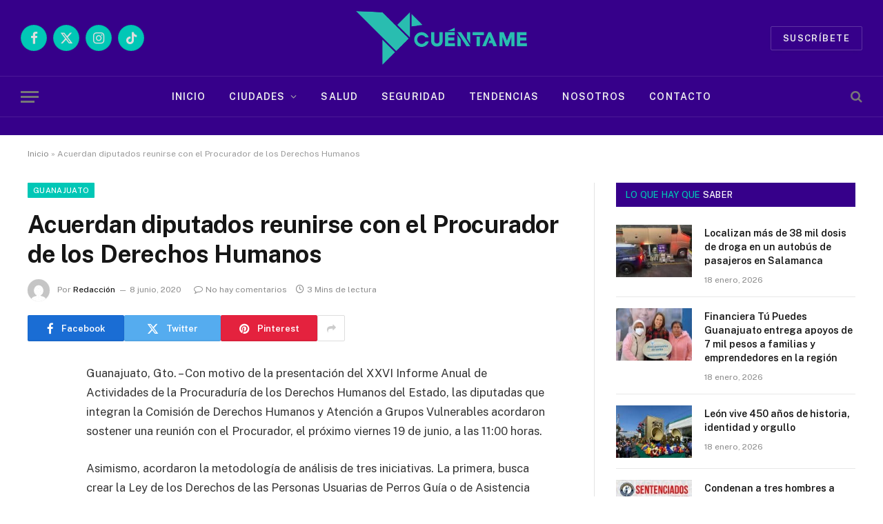

--- FILE ---
content_type: text/html; charset=UTF-8
request_url: https://cuentameleon.com/guanajuato/acuerdan-diputados-reunirse-con-el-procurador-de-los-derechos-humanos/
body_size: 26362
content:

<!DOCTYPE html>
<html lang="es" itemscope itemtype="https://schema.org/BlogPosting" class="s-light site-s-light">

<head>

	<meta charset="UTF-8" />
	<meta name="viewport" content="width=device-width, initial-scale=1" />
	<meta name='robots' content='index, follow, max-image-preview:large, max-snippet:-1, max-video-preview:-1' />

	<!-- This site is optimized with the Yoast SEO plugin v24.4 - https://yoast.com/wordpress/plugins/seo/ -->
	<title>Acuerdan diputados reunirse con el Procurador de los Derechos Humanos - Cuéntame</title><link rel="preload" as="image" imagesrcset="https://cuentameleon.com/wp-content/uploads/2024/03/WhatsApp-Image-2024-03-12-at-16.43.08-300x282.jpeg 300w, https://cuentameleon.com/wp-content/uploads/2024/03/WhatsApp-Image-2024-03-12-at-16.43.08-1024x963.jpeg 1024w, https://cuentameleon.com/wp-content/uploads/2024/03/WhatsApp-Image-2024-03-12-at-16.43.08-768x722.jpeg 768w, https://cuentameleon.com/wp-content/uploads/2024/03/WhatsApp-Image-2024-03-12-at-16.43.08-1536x1444.jpeg 1536w, https://cuentameleon.com/wp-content/uploads/2024/03/WhatsApp-Image-2024-03-12-at-16.43.08-150x141.jpeg 150w, https://cuentameleon.com/wp-content/uploads/2024/03/WhatsApp-Image-2024-03-12-at-16.43.08-450x423.jpeg 450w, https://cuentameleon.com/wp-content/uploads/2024/03/WhatsApp-Image-2024-03-12-at-16.43.08-1200x1128.jpeg 1200w, https://cuentameleon.com/wp-content/uploads/2024/03/WhatsApp-Image-2024-03-12-at-16.43.08-1320x1241.jpeg 1320w, https://cuentameleon.com/wp-content/uploads/2024/03/WhatsApp-Image-2024-03-12-at-16.43.08.jpeg 1600w" imagesizes="(max-width: 110px) 100vw, 110px" /><link rel="preload" as="font" href="https://cuentameleon.com/wp-content/themes/smart-mag/css/icons/fonts/ts-icons.woff2?v2.8" type="font/woff2" crossorigin="anonymous" />
	<link rel="canonical" href="https://cuentameleon.com/guanajuato/acuerdan-diputados-reunirse-con-el-procurador-de-los-derechos-humanos/" />
	<meta property="og:locale" content="es_MX" />
	<meta property="og:type" content="article" />
	<meta property="og:title" content="Acuerdan diputados reunirse con el Procurador de los Derechos Humanos - Cuéntame" />
	<meta property="og:description" content="Con motivo de la presentación del XXVI Informe Anual de Actividades de la Procuraduría de los Derechos Humanos del Estado, las diputadas que integran la Comisión de Derechos Humanos y Atención a Grupos Vulnerables acordaron sostener una reunión con el Procurador, el próximo viernes 19 de junio, a las 11:00 horas." />
	<meta property="og:url" content="https://cuentameleon.com/guanajuato/acuerdan-diputados-reunirse-con-el-procurador-de-los-derechos-humanos/" />
	<meta property="og:site_name" content="Cuéntame" />
	<meta property="article:publisher" content="https://www.facebook.com/memovillegas11/" />
	<meta property="article:published_time" content="2020-06-08T12:01:10+00:00" />
	<meta name="author" content="Redacción" />
	<meta name="twitter:card" content="summary_large_image" />
	<meta name="twitter:creator" content="@CuentameLeon" />
	<meta name="twitter:site" content="@CuentameLeon" />
	<meta name="twitter:label1" content="Escrito por" />
	<meta name="twitter:data1" content="Redacción" />
	<meta name="twitter:label2" content="Tiempo de lectura" />
	<meta name="twitter:data2" content="3 minutos" />
	<script type="application/ld+json" class="yoast-schema-graph">{"@context":"https://schema.org","@graph":[{"@type":"Article","@id":"https://cuentameleon.com/guanajuato/acuerdan-diputados-reunirse-con-el-procurador-de-los-derechos-humanos/#article","isPartOf":{"@id":"https://cuentameleon.com/guanajuato/acuerdan-diputados-reunirse-con-el-procurador-de-los-derechos-humanos/"},"author":{"name":"Redacción","@id":"https://cuentameleon.com/#/schema/person/896d9951e205759f7341a5c70d53f543"},"headline":"Acuerdan diputados reunirse con el Procurador de los Derechos Humanos","datePublished":"2020-06-08T12:01:10+00:00","mainEntityOfPage":{"@id":"https://cuentameleon.com/guanajuato/acuerdan-diputados-reunirse-con-el-procurador-de-los-derechos-humanos/"},"wordCount":512,"commentCount":0,"publisher":{"@id":"https://cuentameleon.com/#organization"},"image":{"@id":"https://cuentameleon.com/guanajuato/acuerdan-diputados-reunirse-con-el-procurador-de-los-derechos-humanos/#primaryimage"},"thumbnailUrl":"","keywords":["Congreso del Estado de Guanajuato","José Raúl Montero de Alba","Procurador de los Derechos Humanos de Guanajuato"],"articleSection":["Guanajuato"],"inLanguage":"es","potentialAction":[{"@type":"CommentAction","name":"Comment","target":["https://cuentameleon.com/guanajuato/acuerdan-diputados-reunirse-con-el-procurador-de-los-derechos-humanos/#respond"]}]},{"@type":"WebPage","@id":"https://cuentameleon.com/guanajuato/acuerdan-diputados-reunirse-con-el-procurador-de-los-derechos-humanos/","url":"https://cuentameleon.com/guanajuato/acuerdan-diputados-reunirse-con-el-procurador-de-los-derechos-humanos/","name":"Acuerdan diputados reunirse con el Procurador de los Derechos Humanos - Cuéntame","isPartOf":{"@id":"https://cuentameleon.com/#website"},"primaryImageOfPage":{"@id":"https://cuentameleon.com/guanajuato/acuerdan-diputados-reunirse-con-el-procurador-de-los-derechos-humanos/#primaryimage"},"image":{"@id":"https://cuentameleon.com/guanajuato/acuerdan-diputados-reunirse-con-el-procurador-de-los-derechos-humanos/#primaryimage"},"thumbnailUrl":"","datePublished":"2020-06-08T12:01:10+00:00","breadcrumb":{"@id":"https://cuentameleon.com/guanajuato/acuerdan-diputados-reunirse-con-el-procurador-de-los-derechos-humanos/#breadcrumb"},"inLanguage":"es","potentialAction":[{"@type":"ReadAction","target":["https://cuentameleon.com/guanajuato/acuerdan-diputados-reunirse-con-el-procurador-de-los-derechos-humanos/"]}]},{"@type":"ImageObject","inLanguage":"es","@id":"https://cuentameleon.com/guanajuato/acuerdan-diputados-reunirse-con-el-procurador-de-los-derechos-humanos/#primaryimage","url":"","contentUrl":""},{"@type":"BreadcrumbList","@id":"https://cuentameleon.com/guanajuato/acuerdan-diputados-reunirse-con-el-procurador-de-los-derechos-humanos/#breadcrumb","itemListElement":[{"@type":"ListItem","position":1,"name":"Inicio","item":"https://cuentameleon.com/"},{"@type":"ListItem","position":2,"name":"Acuerdan diputados reunirse con el Procurador de los Derechos Humanos"}]},{"@type":"WebSite","@id":"https://cuentameleon.com/#website","url":"https://cuentameleon.com/","name":"Cuéntame","description":"","publisher":{"@id":"https://cuentameleon.com/#organization"},"potentialAction":[{"@type":"SearchAction","target":{"@type":"EntryPoint","urlTemplate":"https://cuentameleon.com/?s={search_term_string}"},"query-input":{"@type":"PropertyValueSpecification","valueRequired":true,"valueName":"search_term_string"}}],"inLanguage":"es"},{"@type":"Organization","@id":"https://cuentameleon.com/#organization","name":"Cuéntame","url":"https://cuentameleon.com/","logo":{"@type":"ImageObject","inLanguage":"es","@id":"https://cuentameleon.com/#/schema/logo/image/","url":"https://cuentameleon.com/wp-content/uploads/2024/03/cuentame-logo.png","contentUrl":"https://cuentameleon.com/wp-content/uploads/2024/03/cuentame-logo.png","width":350,"height":126,"caption":"Cuéntame"},"image":{"@id":"https://cuentameleon.com/#/schema/logo/image/"},"sameAs":["https://www.facebook.com/memovillegas11/","https://x.com/CuentameLeon","https://www.instagram.com/cuentameleon/"]},{"@type":"Person","@id":"https://cuentameleon.com/#/schema/person/896d9951e205759f7341a5c70d53f543","name":"Redacción","image":{"@type":"ImageObject","inLanguage":"es","@id":"https://cuentameleon.com/#/schema/person/image/","url":"https://secure.gravatar.com/avatar/2c367d111adcdf5068a1113f997f9e945039e23726bdff8d9e515bbfdc2720d6?s=96&d=mm&r=g","contentUrl":"https://secure.gravatar.com/avatar/2c367d111adcdf5068a1113f997f9e945039e23726bdff8d9e515bbfdc2720d6?s=96&d=mm&r=g","caption":"Redacción"},"url":"https://cuentameleon.com/autor/cuentameleon/"}]}</script>
	<!-- / Yoast SEO plugin. -->


<link rel='dns-prefetch' href='//www.googletagmanager.com' />
<link rel='dns-prefetch' href='//fonts.googleapis.com' />
<link rel="alternate" type="application/rss+xml" title="Cuéntame &raquo; Feed" href="https://cuentameleon.com/feed/" />
<link rel="alternate" type="application/rss+xml" title="Cuéntame &raquo; RSS de los comentarios" href="https://cuentameleon.com/comments/feed/" />
<link rel="alternate" type="application/rss+xml" title="Cuéntame &raquo; Acuerdan diputados reunirse con el Procurador de los Derechos Humanos RSS de los comentarios" href="https://cuentameleon.com/guanajuato/acuerdan-diputados-reunirse-con-el-procurador-de-los-derechos-humanos/feed/" />
<link rel="alternate" title="oEmbed (JSON)" type="application/json+oembed" href="https://cuentameleon.com/wp-json/oembed/1.0/embed?url=https%3A%2F%2Fcuentameleon.com%2Fguanajuato%2Facuerdan-diputados-reunirse-con-el-procurador-de-los-derechos-humanos%2F" />
<link rel="alternate" title="oEmbed (XML)" type="text/xml+oembed" href="https://cuentameleon.com/wp-json/oembed/1.0/embed?url=https%3A%2F%2Fcuentameleon.com%2Fguanajuato%2Facuerdan-diputados-reunirse-con-el-procurador-de-los-derechos-humanos%2F&#038;format=xml" />
<!-- cuentameleon.com is managing ads with Advanced Ads 1.56.1 --><script id="cuent-ready">
			window.advanced_ads_ready=function(e,a){a=a||"complete";var d=function(e){return"interactive"===a?"loading"!==e:"complete"===e};d(document.readyState)?e():document.addEventListener("readystatechange",(function(a){d(a.target.readyState)&&e()}),{once:"interactive"===a})},window.advanced_ads_ready_queue=window.advanced_ads_ready_queue||[];		</script>
		<style id='wp-img-auto-sizes-contain-inline-css' type='text/css'>
img:is([sizes=auto i],[sizes^="auto," i]){contain-intrinsic-size:3000px 1500px}
/*# sourceURL=wp-img-auto-sizes-contain-inline-css */
</style>
<style id='wp-emoji-styles-inline-css' type='text/css'>

	img.wp-smiley, img.emoji {
		display: inline !important;
		border: none !important;
		box-shadow: none !important;
		height: 1em !important;
		width: 1em !important;
		margin: 0 0.07em !important;
		vertical-align: -0.1em !important;
		background: none !important;
		padding: 0 !important;
	}
/*# sourceURL=wp-emoji-styles-inline-css */
</style>
<link rel='stylesheet' id='wp-block-library-css' href='https://cuentameleon.com/wp-includes/css/dist/block-library/style.min.css?ver=6.9' type='text/css' media='all' />
<style id='global-styles-inline-css' type='text/css'>
:root{--wp--preset--aspect-ratio--square: 1;--wp--preset--aspect-ratio--4-3: 4/3;--wp--preset--aspect-ratio--3-4: 3/4;--wp--preset--aspect-ratio--3-2: 3/2;--wp--preset--aspect-ratio--2-3: 2/3;--wp--preset--aspect-ratio--16-9: 16/9;--wp--preset--aspect-ratio--9-16: 9/16;--wp--preset--color--black: #000000;--wp--preset--color--cyan-bluish-gray: #abb8c3;--wp--preset--color--white: #ffffff;--wp--preset--color--pale-pink: #f78da7;--wp--preset--color--vivid-red: #cf2e2e;--wp--preset--color--luminous-vivid-orange: #ff6900;--wp--preset--color--luminous-vivid-amber: #fcb900;--wp--preset--color--light-green-cyan: #7bdcb5;--wp--preset--color--vivid-green-cyan: #00d084;--wp--preset--color--pale-cyan-blue: #8ed1fc;--wp--preset--color--vivid-cyan-blue: #0693e3;--wp--preset--color--vivid-purple: #9b51e0;--wp--preset--gradient--vivid-cyan-blue-to-vivid-purple: linear-gradient(135deg,rgb(6,147,227) 0%,rgb(155,81,224) 100%);--wp--preset--gradient--light-green-cyan-to-vivid-green-cyan: linear-gradient(135deg,rgb(122,220,180) 0%,rgb(0,208,130) 100%);--wp--preset--gradient--luminous-vivid-amber-to-luminous-vivid-orange: linear-gradient(135deg,rgb(252,185,0) 0%,rgb(255,105,0) 100%);--wp--preset--gradient--luminous-vivid-orange-to-vivid-red: linear-gradient(135deg,rgb(255,105,0) 0%,rgb(207,46,46) 100%);--wp--preset--gradient--very-light-gray-to-cyan-bluish-gray: linear-gradient(135deg,rgb(238,238,238) 0%,rgb(169,184,195) 100%);--wp--preset--gradient--cool-to-warm-spectrum: linear-gradient(135deg,rgb(74,234,220) 0%,rgb(151,120,209) 20%,rgb(207,42,186) 40%,rgb(238,44,130) 60%,rgb(251,105,98) 80%,rgb(254,248,76) 100%);--wp--preset--gradient--blush-light-purple: linear-gradient(135deg,rgb(255,206,236) 0%,rgb(152,150,240) 100%);--wp--preset--gradient--blush-bordeaux: linear-gradient(135deg,rgb(254,205,165) 0%,rgb(254,45,45) 50%,rgb(107,0,62) 100%);--wp--preset--gradient--luminous-dusk: linear-gradient(135deg,rgb(255,203,112) 0%,rgb(199,81,192) 50%,rgb(65,88,208) 100%);--wp--preset--gradient--pale-ocean: linear-gradient(135deg,rgb(255,245,203) 0%,rgb(182,227,212) 50%,rgb(51,167,181) 100%);--wp--preset--gradient--electric-grass: linear-gradient(135deg,rgb(202,248,128) 0%,rgb(113,206,126) 100%);--wp--preset--gradient--midnight: linear-gradient(135deg,rgb(2,3,129) 0%,rgb(40,116,252) 100%);--wp--preset--font-size--small: 13px;--wp--preset--font-size--medium: 20px;--wp--preset--font-size--large: 36px;--wp--preset--font-size--x-large: 42px;--wp--preset--spacing--20: 0.44rem;--wp--preset--spacing--30: 0.67rem;--wp--preset--spacing--40: 1rem;--wp--preset--spacing--50: 1.5rem;--wp--preset--spacing--60: 2.25rem;--wp--preset--spacing--70: 3.38rem;--wp--preset--spacing--80: 5.06rem;--wp--preset--shadow--natural: 6px 6px 9px rgba(0, 0, 0, 0.2);--wp--preset--shadow--deep: 12px 12px 50px rgba(0, 0, 0, 0.4);--wp--preset--shadow--sharp: 6px 6px 0px rgba(0, 0, 0, 0.2);--wp--preset--shadow--outlined: 6px 6px 0px -3px rgb(255, 255, 255), 6px 6px rgb(0, 0, 0);--wp--preset--shadow--crisp: 6px 6px 0px rgb(0, 0, 0);}:where(.is-layout-flex){gap: 0.5em;}:where(.is-layout-grid){gap: 0.5em;}body .is-layout-flex{display: flex;}.is-layout-flex{flex-wrap: wrap;align-items: center;}.is-layout-flex > :is(*, div){margin: 0;}body .is-layout-grid{display: grid;}.is-layout-grid > :is(*, div){margin: 0;}:where(.wp-block-columns.is-layout-flex){gap: 2em;}:where(.wp-block-columns.is-layout-grid){gap: 2em;}:where(.wp-block-post-template.is-layout-flex){gap: 1.25em;}:where(.wp-block-post-template.is-layout-grid){gap: 1.25em;}.has-black-color{color: var(--wp--preset--color--black) !important;}.has-cyan-bluish-gray-color{color: var(--wp--preset--color--cyan-bluish-gray) !important;}.has-white-color{color: var(--wp--preset--color--white) !important;}.has-pale-pink-color{color: var(--wp--preset--color--pale-pink) !important;}.has-vivid-red-color{color: var(--wp--preset--color--vivid-red) !important;}.has-luminous-vivid-orange-color{color: var(--wp--preset--color--luminous-vivid-orange) !important;}.has-luminous-vivid-amber-color{color: var(--wp--preset--color--luminous-vivid-amber) !important;}.has-light-green-cyan-color{color: var(--wp--preset--color--light-green-cyan) !important;}.has-vivid-green-cyan-color{color: var(--wp--preset--color--vivid-green-cyan) !important;}.has-pale-cyan-blue-color{color: var(--wp--preset--color--pale-cyan-blue) !important;}.has-vivid-cyan-blue-color{color: var(--wp--preset--color--vivid-cyan-blue) !important;}.has-vivid-purple-color{color: var(--wp--preset--color--vivid-purple) !important;}.has-black-background-color{background-color: var(--wp--preset--color--black) !important;}.has-cyan-bluish-gray-background-color{background-color: var(--wp--preset--color--cyan-bluish-gray) !important;}.has-white-background-color{background-color: var(--wp--preset--color--white) !important;}.has-pale-pink-background-color{background-color: var(--wp--preset--color--pale-pink) !important;}.has-vivid-red-background-color{background-color: var(--wp--preset--color--vivid-red) !important;}.has-luminous-vivid-orange-background-color{background-color: var(--wp--preset--color--luminous-vivid-orange) !important;}.has-luminous-vivid-amber-background-color{background-color: var(--wp--preset--color--luminous-vivid-amber) !important;}.has-light-green-cyan-background-color{background-color: var(--wp--preset--color--light-green-cyan) !important;}.has-vivid-green-cyan-background-color{background-color: var(--wp--preset--color--vivid-green-cyan) !important;}.has-pale-cyan-blue-background-color{background-color: var(--wp--preset--color--pale-cyan-blue) !important;}.has-vivid-cyan-blue-background-color{background-color: var(--wp--preset--color--vivid-cyan-blue) !important;}.has-vivid-purple-background-color{background-color: var(--wp--preset--color--vivid-purple) !important;}.has-black-border-color{border-color: var(--wp--preset--color--black) !important;}.has-cyan-bluish-gray-border-color{border-color: var(--wp--preset--color--cyan-bluish-gray) !important;}.has-white-border-color{border-color: var(--wp--preset--color--white) !important;}.has-pale-pink-border-color{border-color: var(--wp--preset--color--pale-pink) !important;}.has-vivid-red-border-color{border-color: var(--wp--preset--color--vivid-red) !important;}.has-luminous-vivid-orange-border-color{border-color: var(--wp--preset--color--luminous-vivid-orange) !important;}.has-luminous-vivid-amber-border-color{border-color: var(--wp--preset--color--luminous-vivid-amber) !important;}.has-light-green-cyan-border-color{border-color: var(--wp--preset--color--light-green-cyan) !important;}.has-vivid-green-cyan-border-color{border-color: var(--wp--preset--color--vivid-green-cyan) !important;}.has-pale-cyan-blue-border-color{border-color: var(--wp--preset--color--pale-cyan-blue) !important;}.has-vivid-cyan-blue-border-color{border-color: var(--wp--preset--color--vivid-cyan-blue) !important;}.has-vivid-purple-border-color{border-color: var(--wp--preset--color--vivid-purple) !important;}.has-vivid-cyan-blue-to-vivid-purple-gradient-background{background: var(--wp--preset--gradient--vivid-cyan-blue-to-vivid-purple) !important;}.has-light-green-cyan-to-vivid-green-cyan-gradient-background{background: var(--wp--preset--gradient--light-green-cyan-to-vivid-green-cyan) !important;}.has-luminous-vivid-amber-to-luminous-vivid-orange-gradient-background{background: var(--wp--preset--gradient--luminous-vivid-amber-to-luminous-vivid-orange) !important;}.has-luminous-vivid-orange-to-vivid-red-gradient-background{background: var(--wp--preset--gradient--luminous-vivid-orange-to-vivid-red) !important;}.has-very-light-gray-to-cyan-bluish-gray-gradient-background{background: var(--wp--preset--gradient--very-light-gray-to-cyan-bluish-gray) !important;}.has-cool-to-warm-spectrum-gradient-background{background: var(--wp--preset--gradient--cool-to-warm-spectrum) !important;}.has-blush-light-purple-gradient-background{background: var(--wp--preset--gradient--blush-light-purple) !important;}.has-blush-bordeaux-gradient-background{background: var(--wp--preset--gradient--blush-bordeaux) !important;}.has-luminous-dusk-gradient-background{background: var(--wp--preset--gradient--luminous-dusk) !important;}.has-pale-ocean-gradient-background{background: var(--wp--preset--gradient--pale-ocean) !important;}.has-electric-grass-gradient-background{background: var(--wp--preset--gradient--electric-grass) !important;}.has-midnight-gradient-background{background: var(--wp--preset--gradient--midnight) !important;}.has-small-font-size{font-size: var(--wp--preset--font-size--small) !important;}.has-medium-font-size{font-size: var(--wp--preset--font-size--medium) !important;}.has-large-font-size{font-size: var(--wp--preset--font-size--large) !important;}.has-x-large-font-size{font-size: var(--wp--preset--font-size--x-large) !important;}
/*# sourceURL=global-styles-inline-css */
</style>

<style id='classic-theme-styles-inline-css' type='text/css'>
/*! This file is auto-generated */
.wp-block-button__link{color:#fff;background-color:#32373c;border-radius:9999px;box-shadow:none;text-decoration:none;padding:calc(.667em + 2px) calc(1.333em + 2px);font-size:1.125em}.wp-block-file__button{background:#32373c;color:#fff;text-decoration:none}
/*# sourceURL=/wp-includes/css/classic-themes.min.css */
</style>
<link rel='stylesheet' id='unslider-css-css' href='https://cuentameleon.com/wp-content/plugins/advanced-ads-slider/public/assets/css/unslider.css?ver=1.4.10' type='text/css' media='all' />
<link rel='stylesheet' id='slider-css-css' href='https://cuentameleon.com/wp-content/plugins/advanced-ads-slider/public/assets/css/slider.css?ver=1.4.10' type='text/css' media='all' />
<link rel='stylesheet' id='dashicons-css' href='https://cuentameleon.com/wp-includes/css/dashicons.min.css?ver=6.9' type='text/css' media='all' />
<link rel='stylesheet' id='everest-forms-general-css' href='https://cuentameleon.com/wp-content/plugins/everest-forms/assets/css/everest-forms.css?ver=3.2.6' type='text/css' media='all' />
<link rel='stylesheet' id='jquery-intl-tel-input-css' href='https://cuentameleon.com/wp-content/plugins/everest-forms/assets/css/intlTelInput.css?ver=3.2.6' type='text/css' media='all' />
<link rel='stylesheet' id='wp-components-css' href='https://cuentameleon.com/wp-includes/css/dist/components/style.min.css?ver=6.9' type='text/css' media='all' />
<link rel='stylesheet' id='godaddy-styles-css' href='https://cuentameleon.com/wp-content/plugins/coblocks/includes/Dependencies/GoDaddy/Styles/build/latest.css?ver=2.0.2' type='text/css' media='all' />
<link rel='stylesheet' id='smartmag-core-css' href='https://cuentameleon.com/wp-content/themes/smart-mag/style.css?ver=10.0.0' type='text/css' media='all' />
<style id='smartmag-core-inline-css' type='text/css'>
:root { --c-main: #01c7b6;
--c-main-rgb: 1,199,182; }
.smart-head-main { --main-width: 1360px; }
.smart-head-main .smart-head-top { --head-h: 50px; background-color: #36008a; }
.smart-head-main .smart-head-mid { background-color: #36008a; }
.smart-head-main .smart-head-bot { background-color: #36008a; }
.smart-head-mobile .smart-head-mid { background-color: #36008a; }
.off-canvas { background-color: #36008a; }
.main-footer .upper-footer { background-color: #36008a; }
.main-footer .lower-footer { background-color: #36008a; --c-links: #01c7b6; --c-foot-menu: #01c7b6; }
.block-head-e1 .heading { color: #36008a; }
.a-wrap-2 { background-color: #36008a; }
.a-wrap-2:not(._) { padding-top: 5px; padding-bottom: 0px; padding-left: 0px; padding-right: 0px; margin-top: 0px; margin-bottom: 0px; margin-left: 0px; margin-right: 0px; }


/*# sourceURL=smartmag-core-inline-css */
</style>
<link rel='stylesheet' id='smartmag-fonts-css' href='https://fonts.googleapis.com/css?family=Public+Sans%3A400%2C400i%2C500%2C600%2C700&#038;display=swap' type='text/css' media='all' />
<link rel='stylesheet' id='smartmag-magnific-popup-css' href='https://cuentameleon.com/wp-content/themes/smart-mag/css/lightbox.css?ver=10.0.0' type='text/css' media='all' />
<link rel='stylesheet' id='smartmag-icons-css' href='https://cuentameleon.com/wp-content/themes/smart-mag/css/icons/icons.css?ver=10.0.0' type='text/css' media='all' />
<link rel='stylesheet' id='mailpoet_public-css' href='https://cuentameleon.com/wp-content/plugins/mailpoet/assets/dist/css/mailpoet-public.b1f0906e.css?ver=6.9' type='text/css' media='all' />
<link rel='stylesheet' id='popup-maker-site-css' href='//cuentameleon.com/wp-content/uploads/pum/pum-site-styles.css?generated=1751584557&#038;ver=1.20.5' type='text/css' media='all' />
<script type="text/javascript" id="smartmag-lazy-inline-js-after">
/* <![CDATA[ */
/**
 * @copyright ThemeSphere
 * @preserve
 */
var BunyadLazy={};BunyadLazy.load=function(){function a(e,n){var t={};e.dataset.bgset&&e.dataset.sizes?(t.sizes=e.dataset.sizes,t.srcset=e.dataset.bgset):t.src=e.dataset.bgsrc,function(t){var a=t.dataset.ratio;if(0<a){const e=t.parentElement;if(e.classList.contains("media-ratio")){const n=e.style;n.getPropertyValue("--a-ratio")||(n.paddingBottom=100/a+"%")}}}(e);var a,o=document.createElement("img");for(a in o.onload=function(){var t="url('"+(o.currentSrc||o.src)+"')",a=e.style;a.backgroundImage!==t&&requestAnimationFrame(()=>{a.backgroundImage=t,n&&n()}),o.onload=null,o.onerror=null,o=null},o.onerror=o.onload,t)o.setAttribute(a,t[a]);o&&o.complete&&0<o.naturalWidth&&o.onload&&o.onload()}function e(t){t.dataset.loaded||a(t,()=>{document.dispatchEvent(new Event("lazyloaded")),t.dataset.loaded=1})}function n(t){"complete"===document.readyState?t():window.addEventListener("load",t)}return{initEarly:function(){var t,a=()=>{document.querySelectorAll(".img.bg-cover:not(.lazyload)").forEach(e)};"complete"!==document.readyState?(t=setInterval(a,150),n(()=>{a(),clearInterval(t)})):a()},callOnLoad:n,initBgImages:function(t){t&&n(()=>{document.querySelectorAll(".img.bg-cover").forEach(e)})},bgLoad:a}}(),BunyadLazy.load.initEarly();
//# sourceURL=smartmag-lazy-inline-js-after
/* ]]> */
</script>
<script type="text/javascript" src="https://cuentameleon.com/wp-includes/js/jquery/jquery.min.js?ver=3.7.1" id="jquery-core-js"></script>
<script type="text/javascript" src="https://cuentameleon.com/wp-includes/js/jquery/jquery-migrate.min.js?ver=3.4.1" id="jquery-migrate-js"></script>
<script type="text/javascript" src="https://cuentameleon.com/wp-content/plugins/advanced-ads-slider/public/assets/js/unslider.min.js?ver=1.4.10" id="unslider-js-js"></script>
<script type="text/javascript" src="https://cuentameleon.com/wp-content/plugins/advanced-ads-slider/public/assets/js/jquery.event.move.js?ver=1.4.10" id="unslider-move-js-js"></script>
<script type="text/javascript" src="https://cuentameleon.com/wp-content/plugins/advanced-ads-slider/public/assets/js/jquery.event.swipe.js?ver=1.4.10" id="unslider-swipe-js-js"></script>
<script type="text/javascript" src="https://cuentameleon.com/wp-content/plugins/html5-cumulus/inc/jquery.tagcanvas.min.js?ver=6.9" id="h5c-tagcanvas-js"></script>
<script type="text/javascript" id="advanced-ads-advanced-js-js-extra">
/* <![CDATA[ */
var advads_options = {"blog_id":"1","privacy":{"enabled":false,"state":"not_needed"}};
//# sourceURL=advanced-ads-advanced-js-js-extra
/* ]]> */
</script>
<script type="text/javascript" src="https://cuentameleon.com/wp-content/plugins/advanced-ads/public/assets/js/advanced.min.js?ver=1.56.1" id="advanced-ads-advanced-js-js"></script>

<!-- Google tag (gtag.js) snippet added by Site Kit -->

<!-- Fragmento de código de Google Analytics añadido por Site Kit -->
<script type="text/javascript" src="https://www.googletagmanager.com/gtag/js?id=GT-NGBX5V5T" id="google_gtagjs-js" async></script>
<script type="text/javascript" id="google_gtagjs-js-after">
/* <![CDATA[ */
window.dataLayer = window.dataLayer || [];function gtag(){dataLayer.push(arguments);}
gtag("set","linker",{"domains":["cuentameleon.com"]});
gtag("js", new Date());
gtag("set", "developer_id.dZTNiMT", true);
gtag("config", "GT-NGBX5V5T");
//# sourceURL=google_gtagjs-js-after
/* ]]> */
</script>

<!-- End Google tag (gtag.js) snippet added by Site Kit -->

<!-- OG: 3.3.7 -->
<meta property="og:image" content="https://cuentameleon.com/wp-content/uploads/2024/03/cropped-favicon-1.png"><meta property="og:description" content="Con motivo de la presentación del XXVI Informe Anual de Actividades de la Procuraduría de los Derechos Humanos del Estado, las diputadas que integran la Comisión de Derechos Humanos y Atención a Grupos Vulnerables acordaron sostener una reunión con el Procurador, el próximo viernes 19 de junio, a las 11:00 horas."><meta property="og:type" content="article"><meta property="og:locale" content="es"><meta property="og:site_name" content="Cuéntame"><meta property="og:title" content="Acuerdan diputados reunirse con el Procurador de los Derechos Humanos"><meta property="og:url" content="https://cuentameleon.com/guanajuato/acuerdan-diputados-reunirse-con-el-procurador-de-los-derechos-humanos/"><meta property="og:updated_time" content="2020-06-08T12:01:10-05:00">
<meta property="article:tag" content="Congreso del Estado de Guanajuato"><meta property="article:tag" content="José Raúl Montero de Alba"><meta property="article:tag" content="Procurador de los Derechos Humanos de Guanajuato"><meta property="article:published_time" content="2020-06-08T12:01:10+00:00"><meta property="article:modified_time" content="2020-06-08T12:01:10+00:00"><meta property="article:section" content="Guanajuato"><meta property="article:author:first_name" content="Redacción"><meta property="article:author:username" content="Redacción">
<meta property="twitter:partner" content="ogwp"><meta property="twitter:card" content="summary"><meta property="twitter:title" content="Acuerdan diputados reunirse con el Procurador de los Derechos Humanos"><meta property="twitter:description" content="Con motivo de la presentación del XXVI Informe Anual de Actividades de la Procuraduría de los Derechos Humanos del Estado, las diputadas que integran la Comisión de Derechos Humanos y Atención a..."><meta property="twitter:url" content="https://cuentameleon.com/guanajuato/acuerdan-diputados-reunirse-con-el-procurador-de-los-derechos-humanos/"><meta property="twitter:label1" content="Reading time"><meta property="twitter:data1" content="2 minutes">
<meta itemprop="image" content="https://cuentameleon.com/wp-content/uploads/2024/03/cropped-favicon-1.png"><meta itemprop="name" content="Acuerdan diputados reunirse con el Procurador de los Derechos Humanos"><meta itemprop="description" content="Con motivo de la presentación del XXVI Informe Anual de Actividades de la Procuraduría de los Derechos Humanos del Estado, las diputadas que integran la Comisión de Derechos Humanos y Atención a Grupos Vulnerables acordaron sostener una reunión con el Procurador, el próximo viernes 19 de junio, a las 11:00 horas."><meta itemprop="datePublished" content="2020-06-08"><meta itemprop="dateModified" content="2020-06-08T12:01:10+00:00">
<meta property="profile:first_name" content="Redacción"><meta property="profile:username" content="Redacción">
<!-- /OG -->

<link rel="https://api.w.org/" href="https://cuentameleon.com/wp-json/" /><link rel="alternate" title="JSON" type="application/json" href="https://cuentameleon.com/wp-json/wp/v2/posts/16632" /><link rel="EditURI" type="application/rsd+xml" title="RSD" href="https://cuentameleon.com/xmlrpc.php?rsd" />
<meta name="generator" content="WordPress 6.9" />
<meta name="generator" content="Everest Forms 3.2.6" />
<link rel='shortlink' href='https://cuentameleon.com/?p=16632' />
<meta name="generator" content="Site Kit by Google 1.157.0" /><!-- Analytics by WP Statistics - https://wp-statistics.com -->
<script type="text/javascript">
		var advadsCfpQueue = [];
		var advadsCfpAd = function( adID ){
			if ( 'undefined' == typeof advadsProCfp ) { advadsCfpQueue.push( adID ) } else { advadsProCfp.addElement( adID ) }
		};
		</script>
		
		<script>
		var BunyadSchemeKey = 'bunyad-scheme';
		(() => {
			const d = document.documentElement;
			const c = d.classList;
			var scheme = localStorage.getItem(BunyadSchemeKey);
			
			if (scheme) {
				d.dataset.origClass = c;
				scheme === 'dark' ? c.remove('s-light', 'site-s-light') : c.remove('s-dark', 'site-s-dark');
				c.add('site-s-' + scheme, 's-' + scheme);
			}
		})();
		</script>
		<meta name="generator" content="Elementor 3.20.4; features: e_optimized_assets_loading, e_optimized_css_loading, e_font_icon_svg, additional_custom_breakpoints, block_editor_assets_optimize, e_image_loading_optimization; settings: css_print_method-external, google_font-enabled, font_display-swap">
<link rel="icon" href="https://cuentameleon.com/wp-content/uploads/2024/03/cropped-favicon-1-32x32.png" sizes="32x32" />
<link rel="icon" href="https://cuentameleon.com/wp-content/uploads/2024/03/cropped-favicon-1-192x192.png" sizes="192x192" />
<link rel="apple-touch-icon" href="https://cuentameleon.com/wp-content/uploads/2024/03/cropped-favicon-1-180x180.png" />
<meta name="msapplication-TileImage" content="https://cuentameleon.com/wp-content/uploads/2024/03/cropped-favicon-1-270x270.png" />
		<style type="text/css" id="wp-custom-css">
			.a-wrap .cuent-slider a > img {
    display: unset;
}

.a-wrap-2 a > img {
    display: unset;
}

.smart-head-bot .logo-is-image {
    display: none;
}

.visible {
	display: block !important;
}

.s-dark .spc-social-b .service {
    background: #01c7b6;
}

.block-head-g {
    background: #36008a;
}

.block-head-g .heading {
    color: #01c7b6;
}

.cuent-sidebar-interiores-top, .cuent-sidebar-interiores-middle {
    text-align: center;
}

.theiaStickySidebar .block-head .heading .color {
	color: white;
}

.elementor-element-40aabdc .block-head-e1 .heading {
    color: white;
}

.mailpoet-has-font a {
    color: #36008a;
}

.off-canvas-widgets .spc-newsletter-c {
    background: white;
}

.off-canvas-widgets .inner {
    color: black;
}

.off-canvas-widgets .heading {
    color: #01C7B6;
}

.featured {
    text-align: center;
}

.bg-cover {
    background-position: top center;
}		</style>
		
	<script>
	document.querySelector('head').innerHTML += '<style class="bunyad-img-effects-css">.main-wrap .wp-post-image, .post-content img { opacity: 0; }</style>';
	</script>

</head>

<body class="wp-singular post-template-default single single-post postid-16632 single-format-standard wp-theme-smart-mag everest-forms-no-js right-sidebar post-layout-modern post-cat-31 has-lb has-lb-sm img-effects has-sb-sep layout-normal elementor-default elementor-kit-13612 aa-prefix-cuent-">



<div class="main-wrap">

	
<div class="off-canvas-backdrop"></div>
<div class="mobile-menu-container off-canvas s-dark hide-widgets-sm" id="off-canvas">

	<div class="off-canvas-head">
		<a href="#" class="close">
			<span class="visuallyhidden">Close Menu</span>
			<i class="tsi tsi-times"></i>
		</a>

		<div class="ts-logo">
			<img fetchpriority="high" class="logo-mobile logo-image" src="https://cuentameleon.com/wp-content/uploads/2024/03/cuentame-logo@2x.png" width="900" height="325" alt="Cuéntame"/>		</div>
	</div>

	<div class="off-canvas-content">

					<ul class="mobile-menu"></ul>
		
					<div class="off-canvas-widgets">
				
		<div id="smartmag-block-newsletter-2" class="widget ts-block-widget smartmag-widget-newsletter">		
		<div class="block">
			<div class="block-newsletter ">
	<div class="spc-newsletter spc-newsletter-c spc-newsletter-center spc-newsletter-sm">

		<div class="bg-wrap"></div>

		
		<div class="inner">

			
			
			<h3 class="heading">
				Suscríbete			</h3>

							<div class="base-text message">
					<p>Te contamos todos los días las noticias más importantes del estado.</p>
</div>
			
			
			<div class="fields fields-style fields-full">  
  
  <div class="
    mailpoet_form_popup_overlay
      "></div>
  <div
    id="mailpoet_form_1"
    class="
      mailpoet_form
      mailpoet_form_shortcode
      mailpoet_form_position_
      mailpoet_form_animation_
    "
      >

    <style type="text/css">
     #mailpoet_form_1 .mailpoet_form {  }
#mailpoet_form_1 form { margin-bottom: 0; }
#mailpoet_form_1 ::placeholder { color: black; }
#mailpoet_form_1 .mailpoet_column_with_background { padding: 0px; }
#mailpoet_form_1 .mailpoet_form_column:not(:first-child) { padding: 0 20px; }
#mailpoet_form_1 .mailpoet_form_column:not(:first-child) { margin-left: 0; }
#mailpoet_form_1 h2.mailpoet-heading { margin: 0 0 20px 0; }
#mailpoet_form_1 .mailpoet_paragraph { line-height: 20px; margin-bottom: 20px; }
#mailpoet_form_1 .mailpoet_segment_label, #mailpoet_form_1 .mailpoet_text_label, #mailpoet_form_1 .mailpoet_textarea_label, #mailpoet_form_1 .mailpoet_select_label, #mailpoet_form_1 .mailpoet_radio_label, #mailpoet_form_1 .mailpoet_checkbox_label, #mailpoet_form_1 .mailpoet_list_label, #mailpoet_form_1 .mailpoet_date_label { display: block; font-weight: normal; }
#mailpoet_form_1 .mailpoet_text, #mailpoet_form_1 .mailpoet_textarea, #mailpoet_form_1 .mailpoet_select, #mailpoet_form_1 .mailpoet_date_month, #mailpoet_form_1 .mailpoet_date_day, #mailpoet_form_1 .mailpoet_date_year, #mailpoet_form_1 .mailpoet_date { display: block; }
#mailpoet_form_1 .mailpoet_text, #mailpoet_form_1 .mailpoet_textarea { width: 200px; }
#mailpoet_form_1 .mailpoet_checkbox {  }
#mailpoet_form_1 .mailpoet_submit {  }
#mailpoet_form_1 .mailpoet_divider {  }
#mailpoet_form_1 .mailpoet_message {  }
#mailpoet_form_1 .mailpoet_form_loading { width: 30px; text-align: center; line-height: normal; }
#mailpoet_form_1 .mailpoet_form_loading > span { width: 5px; height: 5px; background-color: #5b5b5b; }#mailpoet_form_1{border-radius: 0px;background: #ffffff;color: #1e1e1e;text-align: left;}#mailpoet_form_1 form.mailpoet_form {padding: 0px;}#mailpoet_form_1{width: 100%;}#mailpoet_form_1 .mailpoet_message {margin: 0; padding: 0 20px;}
        #mailpoet_form_1 .mailpoet_validate_success {color: #00d084}
        #mailpoet_form_1 input.parsley-success {color: #00d084}
        #mailpoet_form_1 select.parsley-success {color: #00d084}
        #mailpoet_form_1 textarea.parsley-success {color: #00d084}
      
        #mailpoet_form_1 .mailpoet_validate_error {color: #cf2e2e}
        #mailpoet_form_1 input.parsley-error {color: #cf2e2e}
        #mailpoet_form_1 select.parsley-error {color: #cf2e2e}
        #mailpoet_form_1 textarea.textarea.parsley-error {color: #cf2e2e}
        #mailpoet_form_1 .parsley-errors-list {color: #cf2e2e}
        #mailpoet_form_1 .parsley-required {color: #cf2e2e}
        #mailpoet_form_1 .parsley-custom-error-message {color: #cf2e2e}
      #mailpoet_form_1 .mailpoet_paragraph.last {margin-bottom: 0} @media (max-width: 500px) {#mailpoet_form_1 {background: #ffffff;}} @media (min-width: 500px) {#mailpoet_form_1 .last .mailpoet_paragraph:last-child {margin-bottom: 0}}  @media (max-width: 500px) {#mailpoet_form_1 .mailpoet_form_column:last-child .mailpoet_paragraph:last-child {margin-bottom: 0}} 
    </style>

    <form
      target="_self"
      method="post"
      action="https://cuentameleon.com/wp-admin/admin-post.php?action=mailpoet_subscription_form"
      class="mailpoet_form mailpoet_form_form mailpoet_form_shortcode"
      novalidate
      data-delay=""
      data-exit-intent-enabled=""
      data-font-family=""
      data-cookie-expiration-time=""
    >
      <input type="hidden" name="data[form_id]" value="1" />
      <input type="hidden" name="token" value="35e500d5fe" />
      <input type="hidden" name="api_version" value="v1" />
      <input type="hidden" name="endpoint" value="subscribers" />
      <input type="hidden" name="mailpoet_method" value="subscribe" />

      <label class="mailpoet_hp_email_label" style="display: none !important;">Por favor, deja este campo vacío<input type="email" name="data[email]"/></label><div class="mailpoet_paragraph "><style>input[name="data[form_field_YTcyMzA3MzA4ZWI3X2ZpcnN0X25hbWU=]"]::placeholder{color:#000000;opacity: 1;}</style><input type="text" autocomplete="given-name" class="mailpoet_text" id="form_first_name_1" name="data[form_field_YTcyMzA3MzA4ZWI3X2ZpcnN0X25hbWU=]" title="Nombre completo" value="" style="width:100%;box-sizing:border-box;background-color:#ffffff;border-style:solid;border-radius:0px !important;border-width:1px;border-color:#313131;padding:10px;margin: 0 auto 0 0;font-family:&#039;Cairo&#039;;font-size:15px;line-height:1.5;height:auto;color:#000000;" data-automation-id="form_first_name"  placeholder="Nombre completo" aria-label="Nombre completo" data-parsley-errors-container=".mailpoet_error_1g53f" data-parsley-names='[&quot;Por favor, especifica un nombre válido.&quot;,&quot;No están permitidas las direcciones en los nombres. Por favor, añade tu nombre en su lugar.&quot;]'/><span class="mailpoet_error_1g53f"></span></div>
<div class="mailpoet_paragraph "><style>input[name="data[form_field_ZTFlMDI5MTE5ZTk0X2VtYWls]"]::placeholder{color:#000000;opacity: 1;}</style><input type="email" autocomplete="email" class="mailpoet_text" id="form_email_1" name="data[form_field_ZTFlMDI5MTE5ZTk0X2VtYWls]" title="Dirección de correo electrónico" value="" style="width:100%;box-sizing:border-box;background-color:#ffffff;border-style:solid;border-radius:0px !important;border-width:1px;border-color:#313131;padding:10px;margin: 0 auto 0 0;font-family:&#039;Cairo&#039;;font-size:15px;line-height:1.5;height:auto;color:#000000;" data-automation-id="form_email"  placeholder="Dirección de correo electrónico *" aria-label="Dirección de correo electrónico *" data-parsley-errors-container=".mailpoet_error_1qdqy" data-parsley-required="true" required aria-required="true" data-parsley-minlength="6" data-parsley-maxlength="150" data-parsley-type-message="Este valor debe ser un correo electrónico válido." data-parsley-required-message="Este campo es obligatorio."/><span class="mailpoet_error_1qdqy"></span></div>
<div class="mailpoet_paragraph "><input type="submit" class="mailpoet_submit" value="SUSCRIBIRSE" data-automation-id="subscribe-submit-button" data-font-family='Cairo' style="width:100%;box-sizing:border-box;background-color:#36008a;border-style:solid;border-radius:5px !important;border-width:0px;border-color:#313131;padding:10px;margin: 0 auto 0 0;font-family:&#039;Cairo&#039;;font-size:15px;line-height:1.5;height:auto;color:#ffffff;font-weight:bold;" /><span class="mailpoet_form_loading"><span class="mailpoet_bounce1"></span><span class="mailpoet_bounce2"></span><span class="mailpoet_bounce3"></span></span></div>
<p class="mailpoet_form_paragraph  mailpoet-has-font-size" style="text-align: left; color: #1e1e1e; font-size: 15px"><span style="font-family: Cairo" data-font="Cairo" class="mailpoet-has-font">¡No enviamos spam! Lee nuestra <a href="https://cuentameleon.com/politica-privacidad/" data-type="post" data-id="14346">política de privacidad</a> para obtener más información.</span></p>

      <div class="mailpoet_message">
        <p class="mailpoet_validate_success"
                style="display:none;"
                >Revisa tu bandeja de entrada o la carpeta de spam para confirmar tu suscripción.
        </p>
        <p class="mailpoet_validate_error"
                style="display:none;"
                >        </p>
      </div>
    </form>

      </div>

  </div>
		</div>
	</div>
</div>		</div>

		</div>
		<div id="smartmag-block-posts-small-3" class="widget ts-block-widget smartmag-widget-posts-small">		
		<div class="block">
					<section class="block-wrap block-posts-small block-sc mb-none" data-id="1">

			<div class="widget-title block-head block-head-ac block-head-b"><h5 class="heading">No te puedes perder</h5></div>	
			<div class="block-content">
				
	<div class="loop loop-small loop-small-a loop-sep loop-small-sep grid grid-1 md:grid-1 sm:grid-1 xs:grid-1">

					
<article class="l-post small-post small-a-post m-pos-left">

	
			<div class="media">

		
			<a href="https://cuentameleon.com/guanajuato/vence-el-31-de-marzo-plazo-para-crear-el-himno-de-guanajuato/" class="image-link media-ratio ar-bunyad-thumb" title="Vence el 31 de marzo plazo para crear el himno de Guanajuato "><span data-bgsrc="https://cuentameleon.com/wp-content/uploads/2024/03/OIP-3-300x199.jpeg" class="img bg-cover wp-post-image attachment-medium size-medium lazyload" data-bgset="https://cuentameleon.com/wp-content/uploads/2024/03/OIP-3-300x199.jpeg 300w, https://cuentameleon.com/wp-content/uploads/2024/03/OIP-3-150x100.jpeg 150w, https://cuentameleon.com/wp-content/uploads/2024/03/OIP-3-450x299.jpeg 450w, https://cuentameleon.com/wp-content/uploads/2024/03/OIP-3.jpeg 474w" data-sizes="(max-width: 110px) 100vw, 110px"></span></a>			
			
			
			
		
		</div>
	

	
		<div class="content">

			<div class="post-meta post-meta-a post-meta-left has-below"><h4 class="is-title post-title"><a href="https://cuentameleon.com/guanajuato/vence-el-31-de-marzo-plazo-para-crear-el-himno-de-guanajuato/">Vence el 31 de marzo plazo para crear el himno de Guanajuato </a></h4><div class="post-meta-items meta-below"><span class="meta-item date"><span class="date-link"><time class="post-date" datetime="2024-03-19T12:48:24-06:00">19 marzo, 2024</time></span></span></div></div>			
			
			
		</div>

	
</article>	
					
<article class="l-post small-post small-a-post m-pos-left">

	
			<div class="media">

		
			<a href="https://cuentameleon.com/guanajuato/lopez-mateos-y-libramiento-zonas-de-alto-riesgo-de-accidentes-en-leon/" class="image-link media-ratio ar-bunyad-thumb" title="López Mateos y Libramiento: Zonas de Alto Riesgo de Accidentes en León"><span data-bgsrc="https://cuentameleon.com/wp-content/uploads/2024/03/accidente-1-300x200.jpg" class="img bg-cover wp-post-image attachment-medium size-medium lazyload" data-bgset="https://cuentameleon.com/wp-content/uploads/2024/03/accidente-1-300x200.jpg 300w, https://cuentameleon.com/wp-content/uploads/2024/03/accidente-1-150x100.jpg 150w, https://cuentameleon.com/wp-content/uploads/2024/03/accidente-1-450x300.jpg 450w, https://cuentameleon.com/wp-content/uploads/2024/03/accidente-1.jpg 700w" data-sizes="(max-width: 110px) 100vw, 110px"></span></a>			
			
			
			
		
		</div>
	

	
		<div class="content">

			<div class="post-meta post-meta-a post-meta-left has-below"><h4 class="is-title post-title"><a href="https://cuentameleon.com/guanajuato/lopez-mateos-y-libramiento-zonas-de-alto-riesgo-de-accidentes-en-leon/">López Mateos y Libramiento: Zonas de Alto Riesgo de Accidentes en León</a></h4><div class="post-meta-items meta-below"><span class="meta-item date"><span class="date-link"><time class="post-date" datetime="2024-03-15T19:28:09-06:00">15 marzo, 2024</time></span></span></div></div>			
			
			
		</div>

	
</article>	
					
<article class="l-post small-post small-a-post m-pos-left">

	
			<div class="media">

		
			<a href="https://cuentameleon.com/seguridad/con-apodo-de-personaje-de-caricatura-de-dragon-ball-z-pero-sicario-en-la-realidad/" class="image-link media-ratio ar-bunyad-thumb" title="Con apodo de personaje de caricatura de Dragon Ball Z, pero sicario en la realidad"><span data-bgsrc="https://cuentameleon.com/wp-content/uploads/2024/03/WhatsApp-Image-2024-03-12-at-16.43.08-300x282.jpeg" class="img bg-cover wp-post-image attachment-medium size-medium lazyload" data-bgset="https://cuentameleon.com/wp-content/uploads/2024/03/WhatsApp-Image-2024-03-12-at-16.43.08-300x282.jpeg 300w, https://cuentameleon.com/wp-content/uploads/2024/03/WhatsApp-Image-2024-03-12-at-16.43.08-1024x963.jpeg 1024w, https://cuentameleon.com/wp-content/uploads/2024/03/WhatsApp-Image-2024-03-12-at-16.43.08-768x722.jpeg 768w, https://cuentameleon.com/wp-content/uploads/2024/03/WhatsApp-Image-2024-03-12-at-16.43.08-1536x1444.jpeg 1536w, https://cuentameleon.com/wp-content/uploads/2024/03/WhatsApp-Image-2024-03-12-at-16.43.08-150x141.jpeg 150w, https://cuentameleon.com/wp-content/uploads/2024/03/WhatsApp-Image-2024-03-12-at-16.43.08-450x423.jpeg 450w, https://cuentameleon.com/wp-content/uploads/2024/03/WhatsApp-Image-2024-03-12-at-16.43.08-1200x1128.jpeg 1200w, https://cuentameleon.com/wp-content/uploads/2024/03/WhatsApp-Image-2024-03-12-at-16.43.08-1320x1241.jpeg 1320w, https://cuentameleon.com/wp-content/uploads/2024/03/WhatsApp-Image-2024-03-12-at-16.43.08.jpeg 1600w" data-sizes="(max-width: 110px) 100vw, 110px"></span></a>			
			
			
			
		
		</div>
	

	
		<div class="content">

			<div class="post-meta post-meta-a post-meta-left has-below"><h4 class="is-title post-title"><a href="https://cuentameleon.com/seguridad/con-apodo-de-personaje-de-caricatura-de-dragon-ball-z-pero-sicario-en-la-realidad/">Con apodo de personaje de caricatura de Dragon Ball Z, pero sicario en la realidad</a></h4><div class="post-meta-items meta-below"><span class="meta-item date"><span class="date-link"><time class="post-date" datetime="2024-03-12T19:59:40-06:00">12 marzo, 2024</time></span></span></div></div>			
			
			
		</div>

	
</article>	
		
	</div>

					</div>

		</section>
				</div>

		</div>			</div>
		
		
		<div class="spc-social-block spc-social spc-social-b smart-head-social">
		
			
				<a href="https://www.facebook.com/bola1234567890" class="link service s-facebook" target="_blank" rel="nofollow noopener">
					<i class="icon tsi tsi-facebook"></i>					<span class="visuallyhidden">Facebook</span>
				</a>
									
			
				<a href="https://twitter.com/CuentameLeon" class="link service s-twitter" target="_blank" rel="nofollow noopener">
					<i class="icon tsi tsi-twitter"></i>					<span class="visuallyhidden">X (Twitter)</span>
				</a>
									
			
				<a href="https://www.instagram.com/cuentameleon/" class="link service s-instagram" target="_blank" rel="nofollow noopener">
					<i class="icon tsi tsi-instagram"></i>					<span class="visuallyhidden">Instagram</span>
				</a>
									
			
		</div>

		
	</div>

</div>
<div class="smart-head smart-head-b smart-head-main" id="smart-head" data-sticky="bot" data-sticky-type="fixed" data-sticky-full>
	
	<div class="smart-head-row smart-head-mid smart-head-row-3 s-dark smart-head-row-full">

		<div class="inner wrap">

							
				<div class="items items-left ">
				
		<div class="spc-social-block spc-social spc-social-b smart-head-social">
		
			
				<a href="https://www.facebook.com/bola1234567890" class="link service s-facebook" target="_blank" rel="nofollow noopener">
					<i class="icon tsi tsi-facebook"></i>					<span class="visuallyhidden">Facebook</span>
				</a>
									
			
				<a href="https://twitter.com/CuentameLeon" class="link service s-twitter" target="_blank" rel="nofollow noopener">
					<i class="icon tsi tsi-twitter"></i>					<span class="visuallyhidden">X (Twitter)</span>
				</a>
									
			
				<a href="https://www.instagram.com/cuentameleon/" class="link service s-instagram" target="_blank" rel="nofollow noopener">
					<i class="icon tsi tsi-instagram"></i>					<span class="visuallyhidden">Instagram</span>
				</a>
									
			
				<a href="https://www.tiktok.com/@cuentame.noticias" class="link service s-tiktok" target="_blank" rel="nofollow noopener">
					<i class="icon tsi tsi-tiktok"></i>					<span class="visuallyhidden">TikTok</span>
				</a>
									
			
		</div>

						</div>

							
				<div class="items items-center ">
					<a href="https://cuentameleon.com/" title="Cuéntame" rel="home" class="logo-link ts-logo logo-is-image">
		<span>
			
				
					<img src="https://cuentameleon.com/wp-content/uploads/2024/03/cuentame-logo.png" class="logo-image" alt="Cuéntame" srcset="https://cuentameleon.com/wp-content/uploads/2024/03/cuentame-logo.png ,https://cuentameleon.com/wp-content/uploads/2024/03/cuentame-logo@2x.png 2x" width="350" height="126"/>
									 
					</span>
	</a>				</div>

							
				<div class="items items-right ">
				
	<a href="#" class="ts-button ts-button-alt ts-button1">
		Suscríbete	</a>
				</div>

						
		</div>
	</div>

	
	<div class="smart-head-row smart-head-bot smart-head-row-3 s-dark has-center-nav smart-head-row-full">

		<div class="inner wrap">

							
				<div class="items items-left ">
				
<button class="offcanvas-toggle has-icon" type="button" aria-label="Menu">
	<span class="hamburger-icon hamburger-icon-a">
		<span class="inner"></span>
	</span>
</button>				</div>

							
				<div class="items items-center ">
					<a href="https://cuentameleon.com/" title="Cuéntame" rel="home" class="logo-link ts-logo logo-is-image">
		<span>
			
				
					<img src="https://cuentameleon.com/wp-content/uploads/2024/03/cuentame-logo.png" class="logo-image" alt="Cuéntame" srcset="https://cuentameleon.com/wp-content/uploads/2024/03/cuentame-logo.png ,https://cuentameleon.com/wp-content/uploads/2024/03/cuentame-logo@2x.png 2x" width="350" height="126"/>
									 
					</span>
	</a>	<div class="nav-wrap">
		<nav class="navigation navigation-main nav-hov-a">
			<ul id="menu-main-menu" class="menu"><li id="menu-item-3397" class="menu-item menu-item-type-custom menu-item-object-custom menu-item-home menu-item-3397"><a href="https://cuentameleon.com">Inicio</a></li>
<li id="menu-item-3398" class="menu-item menu-item-type-custom menu-item-object-custom menu-item-has-children menu-item-3398"><a href="#">Ciudades</a>
<ul class="sub-menu">
	<li id="menu-item-17851" class="menu-item menu-item-type-taxonomy menu-item-object-category menu-cat-32 menu-item-17851"><a href="https://cuentameleon.com/categoria/leon/">León</a></li>
	<li id="menu-item-17852" class="menu-item menu-item-type-taxonomy menu-item-object-category current-post-ancestor current-menu-parent current-post-parent menu-cat-31 menu-item-17852"><a href="https://cuentameleon.com/categoria/guanajuato/">Guanajuato</a></li>
	<li id="menu-item-17853" class="menu-item menu-item-type-taxonomy menu-item-object-category menu-cat-34 menu-item-17853"><a href="https://cuentameleon.com/categoria/san-miguel-de-allende/">San Miguel de Allende</a></li>
</ul>
</li>
<li id="menu-item-17854" class="menu-item menu-item-type-taxonomy menu-item-object-category menu-cat-33 menu-item-17854"><a href="https://cuentameleon.com/categoria/salud/">Salud</a></li>
<li id="menu-item-17976" class="menu-item menu-item-type-taxonomy menu-item-object-category menu-cat-35 menu-item-17976"><a href="https://cuentameleon.com/categoria/seguridad/">Seguridad</a></li>
<li id="menu-item-17855" class="menu-item menu-item-type-taxonomy menu-item-object-category menu-cat-36 menu-item-17855"><a href="https://cuentameleon.com/categoria/tendencias/">Tendencias</a></li>
<li id="menu-item-17878" class="menu-item menu-item-type-post_type menu-item-object-page menu-item-17878"><a href="https://cuentameleon.com/nosotros/">Nosotros</a></li>
<li id="menu-item-17879" class="menu-item menu-item-type-post_type menu-item-object-page menu-item-17879"><a href="https://cuentameleon.com/contacto/">Contacto</a></li>
</ul>		</nav>
	</div>
				</div>

							
				<div class="items items-right ">
				

	<a href="#" class="search-icon has-icon-only is-icon" title="Search">
		<i class="tsi tsi-search"></i>
	</a>

				</div>

						
		</div>
	</div>

	</div>
<div class="smart-head smart-head-a smart-head-mobile" id="smart-head-mobile" data-sticky="mid" data-sticky-type="smart" data-sticky-full>
	
	<div class="smart-head-row smart-head-mid smart-head-row-3 s-dark smart-head-row-full">

		<div class="inner wrap">

							
				<div class="items items-left ">
				
<button class="offcanvas-toggle has-icon" type="button" aria-label="Menu">
	<span class="hamburger-icon hamburger-icon-a">
		<span class="inner"></span>
	</span>
</button>				</div>

							
				<div class="items items-center ">
					<a href="https://cuentameleon.com/" title="Cuéntame" rel="home" class="logo-link ts-logo logo-is-image">
		<span>
			
									<img fetchpriority="high" class="logo-mobile logo-image" src="https://cuentameleon.com/wp-content/uploads/2024/03/cuentame-logo@2x.png" width="900" height="325" alt="Cuéntame"/>									 
					</span>
	</a>				</div>

							
				<div class="items items-right ">
				

	<a href="#" class="search-icon has-icon-only is-icon" title="Search">
		<i class="tsi tsi-search"></i>
	</a>

				</div>

						
		</div>
	</div>

	</div><div class="a-wrap a-wrap-base a-wrap-2 a-wrap-bg"> <div class="cuent-menu" style="text-align: center; " id="cuent-1415666412"><!-- Revive Adserver Tag de Imagen - Generated with Revive Adserver v5.4.1 -->
<a href='https://app.guanajuato.gob.mx/revive/www/delivery/ck.php?n=ae9c87e4&amp;cb=INSERT_RANDOM_NUMBER_HERE' target='_blank'><img src='https://app.guanajuato.gob.mx/revive/www/delivery/avw.php?zoneid=490&amp;cb=INSERT_RANDOM_NUMBER_HERE&amp;n=ae9c87e4' border='0' alt='' /></a></div></div>
<nav class="breadcrumbs is-full-width breadcrumbs-a" id="breadcrumb"><div class="inner ts-contain "><span><span><a href="https://cuentameleon.com/">Inicio</a></span> » <span class="breadcrumb_last" aria-current="page">Acuerdan diputados reunirse con el Procurador de los Derechos Humanos</span></span></div></nav>
<div class="main ts-contain cf right-sidebar">
	
		

<div class="ts-row">
	<div class="col-8 main-content s-post-contain">

					<div class="the-post-header s-head-modern s-head-modern-a">
	<div class="post-meta post-meta-a post-meta-left post-meta-single has-below"><div class="post-meta-items meta-above"><span class="meta-item cat-labels">
						
						<a href="https://cuentameleon.com/categoria/guanajuato/" class="category term-color-31" rel="category">Guanajuato</a>
					</span>
					</div><h1 class="is-title post-title">Acuerdan diputados reunirse con el Procurador de los Derechos Humanos</h1><div class="post-meta-items meta-below has-author-img"><span class="meta-item post-author has-img"><img alt='Redacción' src='https://secure.gravatar.com/avatar/2c367d111adcdf5068a1113f997f9e945039e23726bdff8d9e515bbfdc2720d6?s=32&#038;d=mm&#038;r=g' srcset='https://secure.gravatar.com/avatar/2c367d111adcdf5068a1113f997f9e945039e23726bdff8d9e515bbfdc2720d6?s=64&#038;d=mm&#038;r=g 2x' class='avatar avatar-32 photo' height='32' width='32' decoding='async'/><span class="by">Por</span> <a href="https://cuentameleon.com/autor/cuentameleon/" title="Entradas de Redacción" rel="author">Redacción</a></span><span class="meta-item has-next-icon date"><time class="post-date" datetime="2020-06-08T12:01:10-05:00">8 junio, 2020</time></span><span class="has-next-icon meta-item comments has-icon"><a href="https://cuentameleon.com/guanajuato/acuerdan-diputados-reunirse-con-el-procurador-de-los-derechos-humanos/#respond"><i class="tsi tsi-comment-o"></i>No hay comentarios</a></span><span class="meta-item read-time has-icon"><i class="tsi tsi-clock"></i>3 Mins de lectura</span></div></div>
	<div class="post-share post-share-b spc-social-colors  post-share-b1">

				
		
				
			<a href="https://www.facebook.com/sharer.php?u=https%3A%2F%2Fcuentameleon.com%2Fguanajuato%2Facuerdan-diputados-reunirse-con-el-procurador-de-los-derechos-humanos%2F" class="cf service s-facebook service-lg" 
				title="Share on Facebook" target="_blank" rel="nofollow noopener">
				<i class="tsi tsi-facebook"></i>
				<span class="label">Facebook</span>
							</a>
				
				
			<a href="https://twitter.com/intent/tweet?url=https%3A%2F%2Fcuentameleon.com%2Fguanajuato%2Facuerdan-diputados-reunirse-con-el-procurador-de-los-derechos-humanos%2F&#038;text=Acuerdan%20diputados%20reunirse%20con%20el%20Procurador%20de%20los%20Derechos%20Humanos" class="cf service s-twitter service-lg" 
				title="Share on X (Twitter)" target="_blank" rel="nofollow noopener">
				<i class="tsi tsi-twitter"></i>
				<span class="label">Twitter</span>
							</a>
				
				
			<a href="https://pinterest.com/pin/create/button/?url=https%3A%2F%2Fcuentameleon.com%2Fguanajuato%2Facuerdan-diputados-reunirse-con-el-procurador-de-los-derechos-humanos%2F&#038;media=&#038;description=Acuerdan%20diputados%20reunirse%20con%20el%20Procurador%20de%20los%20Derechos%20Humanos" class="cf service s-pinterest service-lg" 
				title="Share on Pinterest" target="_blank" rel="nofollow noopener">
				<i class="tsi tsi-pinterest"></i>
				<span class="label">Pinterest</span>
							</a>
				
				
			<a href="https://www.linkedin.com/shareArticle?mini=true&#038;url=https%3A%2F%2Fcuentameleon.com%2Fguanajuato%2Facuerdan-diputados-reunirse-con-el-procurador-de-los-derechos-humanos%2F" class="cf service s-linkedin service-sm" 
				title="Share on LinkedIn" target="_blank" rel="nofollow noopener">
				<i class="tsi tsi-linkedin"></i>
				<span class="label">LinkedIn</span>
							</a>
				
				
			<a href="https://www.tumblr.com/share/link?url=https%3A%2F%2Fcuentameleon.com%2Fguanajuato%2Facuerdan-diputados-reunirse-con-el-procurador-de-los-derechos-humanos%2F&#038;name=Acuerdan%20diputados%20reunirse%20con%20el%20Procurador%20de%20los%20Derechos%20Humanos" class="cf service s-tumblr service-sm" 
				title="Share on Tumblr" target="_blank" rel="nofollow noopener">
				<i class="tsi tsi-tumblr"></i>
				<span class="label">Tumblr</span>
							</a>
				
				
			<a href="https://wa.me/?text=Acuerdan%20diputados%20reunirse%20con%20el%20Procurador%20de%20los%20Derechos%20Humanos%20https%3A%2F%2Fcuentameleon.com%2Fguanajuato%2Facuerdan-diputados-reunirse-con-el-procurador-de-los-derechos-humanos%2F" class="cf service s-whatsapp service-sm" 
				title="Share on WhatsApp" target="_blank" rel="nofollow noopener">
				<i class="tsi tsi-whatsapp"></i>
				<span class="label">WhatsApp</span>
							</a>
				
				
			<a href="https://vk.com/share.php?url=https%3A%2F%2Fcuentameleon.com%2Fguanajuato%2Facuerdan-diputados-reunirse-con-el-procurador-de-los-derechos-humanos%2F&#038;title=Acuerdan%20diputados%20reunirse%20con%20el%20Procurador%20de%20los%20Derechos%20Humanos" class="cf service s-vk service-sm" 
				title="Share on VKontakte" target="_blank" rel="nofollow noopener">
				<i class="tsi tsi-vk"></i>
				<span class="label">VKontakte</span>
							</a>
				
				
			<a href="/cdn-cgi/l/email-protection#[base64]" class="cf service s-email service-sm" title="Share via Email" target="_blank" rel="nofollow noopener">
				<i class="tsi tsi-envelope-o"></i>
				<span class="label">Email</span>
							</a>
				
		
				
					<a href="#" class="show-more" title="Show More Social Sharing"><i class="tsi tsi-share"></i></a>
		
				
	</div>

	
	
</div>		
					<div class="single-featured">	
	<div class="featured">
				
			<a href="https://cuentameleon.com/guanajuato/acuerdan-diputados-reunirse-con-el-procurador-de-los-derechos-humanos/" class="image-link" title="Acuerdan diputados reunirse con el Procurador de los Derechos Humanos"></a>		
						
			</div>

	</div>
		
		<div class="the-post s-post-modern">

			<article id="post-16632" class="post-16632 post type-post status-publish format-standard has-post-thumbnail category-guanajuato tag-congreso-del-estado-de-guanajuato tag-jose-raul-montero-de-alba tag-procurador-de-los-derechos-humanos-de-guanajuato">
				
<div class="post-content-wrap has-share-float">
						<div class="post-share-float share-float-b is-hidden spc-social-colors spc-social-colored">
	<div class="inner">
					<span class="share-text">Compartir</span>
		
		<div class="services">
					
				
			<a href="https://www.facebook.com/sharer.php?u=https%3A%2F%2Fcuentameleon.com%2Fguanajuato%2Facuerdan-diputados-reunirse-con-el-procurador-de-los-derechos-humanos%2F" class="cf service s-facebook" target="_blank" title="Facebook" rel="nofollow noopener">
				<i class="tsi tsi-facebook"></i>
				<span class="label">Facebook</span>

							</a>
				
				
			<a href="https://twitter.com/intent/tweet?url=https%3A%2F%2Fcuentameleon.com%2Fguanajuato%2Facuerdan-diputados-reunirse-con-el-procurador-de-los-derechos-humanos%2F&text=Acuerdan%20diputados%20reunirse%20con%20el%20Procurador%20de%20los%20Derechos%20Humanos" class="cf service s-twitter" target="_blank" title="Twitter" rel="nofollow noopener">
				<i class="tsi tsi-twitter"></i>
				<span class="label">Twitter</span>

							</a>
				
				
			<a href="https://www.linkedin.com/shareArticle?mini=true&url=https%3A%2F%2Fcuentameleon.com%2Fguanajuato%2Facuerdan-diputados-reunirse-con-el-procurador-de-los-derechos-humanos%2F" class="cf service s-linkedin" target="_blank" title="LinkedIn" rel="nofollow noopener">
				<i class="tsi tsi-linkedin"></i>
				<span class="label">LinkedIn</span>

							</a>
				
				
			<a href="https://pinterest.com/pin/create/button/?url=https%3A%2F%2Fcuentameleon.com%2Fguanajuato%2Facuerdan-diputados-reunirse-con-el-procurador-de-los-derechos-humanos%2F&media=&description=Acuerdan%20diputados%20reunirse%20con%20el%20Procurador%20de%20los%20Derechos%20Humanos" class="cf service s-pinterest" target="_blank" title="Pinterest" rel="nofollow noopener">
				<i class="tsi tsi-pinterest-p"></i>
				<span class="label">Pinterest</span>

							</a>
				
				
			<a href="/cdn-cgi/l/email-protection#[base64]" class="cf service s-email" target="_blank" title="Email" rel="nofollow noopener">
				<i class="tsi tsi-envelope-o"></i>
				<span class="label">Email</span>

							</a>
				
		
					
		</div>
	</div>		
</div>
			
	<div class="post-content cf entry-content content-spacious">

		
				
		<p>Guanajuato, Gto. – Con motivo de la presentación del XXVI Informe Anual de Actividades de la Procuraduría de los Derechos Humanos del Estado, las diputadas que integran la Comisión de Derechos Humanos y Atención a Grupos Vulnerables acordaron sostener una reunión con el Procurador, el próximo viernes 19 de junio, a las 11:00 horas.</p>
<p>Asimismo, acordaron la metodología de análisis de tres iniciativas. La primera, busca crear la Ley de los Derechos de las Personas Usuarias de Perros Guía o de Asistencia Médica para el Estado de Guanajuato; la segunda, pretende reformar Ley de Inclusión para las Personas con Discapacidad en el Estado de Guanajuato, con el objeto de que la administración pública estatal y municipal hagan accesibles los formatos y la información que se brinda para las personas con discapacidad; y la tercera, busca modificar la misma norma jurídica, a fin de fortalecer los mecanismos legales para la no discriminación desde un enfoque de inclusión y accesibilidad a las personas de talla baja.</p>
<p>Todas las propuestas serán remitidas a los ayuntamientos del Estado, a las diputadas y los diputados de la LXIV Legislatura, a la Procuraduría de los Derechos Humanos del Estado de Guanajuato, a la Coordinación General Jurídica y al Instituto Guanajuatense para las Personas con Discapacidad, quienes contarán con un plazo e 15 días hábiles para remitir sus opiniones.</p>
<p>La iniciativa relativa a la accesibilidad de personas de talla baja también se remitirá al Consejo Nacional de Gente Pequeña de México, A.C., a la Fundación de la Cabeza al Cielo, A.C., a la Fundación Gente Pequeña Leonesa, A.C. y a la Fundación Gente Pequeña de los Pueblos del Rincón, A.C.</p>
<p>Además, se solicitará al Instituto de Investigaciones Legislativas su opinión, para todas las iniciativas, y a la Unidad de Estudios de las Finanzas Públicas la elaboración de un estudio sobre la implicación financiera de las propuestas de creación de la nueva ley y de accesibilidad de personas de talla baja.</p>
<p>Para todas las iniciativas se habilitará una liga en el portal del Congreso para consulta y participación ciudadana por el mismo periodo. También se considera la realización de un foro para las dos iniciativas que buscan reformar la Ley de Inclusión para las Personas con Discapacidad en el Estado de Guanajuato.</p>
<p>La congresista Claudia Silva Campos hizo uso de la voz para hablar sobre la intención externada por el diputado Juan Elías Chávez sobre establecer un contacto cercano y conocer de cerca el sentir de las personas de talla baja y poder tomar en cuenta sus opiniones en el análisis de su propuesta legal.</p>
<p>En los trabajos del día participaron las diputadas Claudia Silva Campos -presidenta-, Katya Cristina Soto Escamilla, Ma. Guadalupe Josefina Salas Bustamante y Laura Cristina Márquez Alcalá.    	</p>

				
		
		
		
	</div>
</div>
	
	<div class="the-post-tags"><a href="https://cuentameleon.com/etiqueta/congreso-del-estado-de-guanajuato/" rel="tag">Congreso del Estado de Guanajuato</a> <a href="https://cuentameleon.com/etiqueta/jose-raul-montero-de-alba/" rel="tag">José Raúl Montero de Alba</a> <a href="https://cuentameleon.com/etiqueta/procurador-de-los-derechos-humanos-de-guanajuato/" rel="tag">Procurador de los Derechos Humanos de Guanajuato</a></div>
			</article>

			
	
	<div class="post-share-bot">
		<span class="info">Compartir.</span>
		
		<span class="share-links spc-social spc-social-colors spc-social-bg">

			
			
				<a href="https://www.facebook.com/sharer.php?u=https%3A%2F%2Fcuentameleon.com%2Fguanajuato%2Facuerdan-diputados-reunirse-con-el-procurador-de-los-derechos-humanos%2F" class="service s-facebook tsi tsi-facebook" 
					title="Share on Facebook" target="_blank" rel="nofollow noopener">
					<span class="visuallyhidden">Facebook</span>

									</a>
					
			
				<a href="https://twitter.com/intent/tweet?url=https%3A%2F%2Fcuentameleon.com%2Fguanajuato%2Facuerdan-diputados-reunirse-con-el-procurador-de-los-derechos-humanos%2F&#038;text=Acuerdan%20diputados%20reunirse%20con%20el%20Procurador%20de%20los%20Derechos%20Humanos" class="service s-twitter tsi tsi-twitter" 
					title="Share on X (Twitter)" target="_blank" rel="nofollow noopener">
					<span class="visuallyhidden">Twitter</span>

									</a>
					
			
				<a href="https://pinterest.com/pin/create/button/?url=https%3A%2F%2Fcuentameleon.com%2Fguanajuato%2Facuerdan-diputados-reunirse-con-el-procurador-de-los-derechos-humanos%2F&#038;media=&#038;description=Acuerdan%20diputados%20reunirse%20con%20el%20Procurador%20de%20los%20Derechos%20Humanos" class="service s-pinterest tsi tsi-pinterest" 
					title="Share on Pinterest" target="_blank" rel="nofollow noopener">
					<span class="visuallyhidden">Pinterest</span>

									</a>
					
			
				<a href="https://www.linkedin.com/shareArticle?mini=true&#038;url=https%3A%2F%2Fcuentameleon.com%2Fguanajuato%2Facuerdan-diputados-reunirse-con-el-procurador-de-los-derechos-humanos%2F" class="service s-linkedin tsi tsi-linkedin" 
					title="Share on LinkedIn" target="_blank" rel="nofollow noopener">
					<span class="visuallyhidden">LinkedIn</span>

									</a>
					
			
				<a href="https://www.tumblr.com/share/link?url=https%3A%2F%2Fcuentameleon.com%2Fguanajuato%2Facuerdan-diputados-reunirse-con-el-procurador-de-los-derechos-humanos%2F&#038;name=Acuerdan%20diputados%20reunirse%20con%20el%20Procurador%20de%20los%20Derechos%20Humanos" class="service s-tumblr tsi tsi-tumblr" 
					title="Share on Tumblr" target="_blank" rel="nofollow noopener">
					<span class="visuallyhidden">Tumblr</span>

									</a>
					
			
				<a href="https://wa.me/?text=Acuerdan%20diputados%20reunirse%20con%20el%20Procurador%20de%20los%20Derechos%20Humanos%20https%3A%2F%2Fcuentameleon.com%2Fguanajuato%2Facuerdan-diputados-reunirse-con-el-procurador-de-los-derechos-humanos%2F" class="service s-whatsapp tsi tsi-whatsapp" 
					title="Share on WhatsApp" target="_blank" rel="nofollow noopener">
					<span class="visuallyhidden">WhatsApp</span>

									</a>
					
			
				<a href="/cdn-cgi/l/email-protection#[base64]" class="service s-email tsi tsi-envelope-o" title="Share via Email" target="_blank" rel="nofollow noopener">
					<span class="visuallyhidden">Email</span>

									</a>
					
			
			
		</span>
	</div>
	


	<section class="navigate-posts">
	
		<div class="previous">
					<span class="main-color title"><i class="tsi tsi-chevron-left"></i> Artículo anterior</span><span class="link"><a href="https://cuentameleon.com/guanajuato/guanajuato-cierra-primera-semana-de-junio-con-acumulado-de-185-muertes-por-covid-19/" rel="prev">Guanajuato cierra primera semana de junio con acumulado de 185 muertes por Covid-19</a></span>
				</div>
		<div class="next">
					<span class="main-color title">Artículo siguiente <i class="tsi tsi-chevron-right"></i></span><span class="link"><a href="https://cuentameleon.com/tendencias/de-luto-jarabe-de-palo-dones-pierde-la-lucha-contra-el-cancer/" rel="next">De luto Jarabe de Palo; Donés pierde la lucha contra el cáncer</a></span>
				</div>		
	</section>



	<section class="related-posts">
							
							
				<div class="block-head block-head-ac block-head-a block-head-a1 is-left">

					<h4 class="heading">Artículos <span class="color">Relacionados</span></h4>					
									</div>
				
			
				<section class="block-wrap block-grid mb-none" data-id="2">

				
			<div class="block-content">
					
	<div class="loop loop-grid loop-grid-sm grid grid-2 md:grid-2 xs:grid-1">

					
<article class="l-post grid-post grid-sm-post">

	
			<div class="media">

		
			<a href="https://cuentameleon.com/guanajuato/financiera-tu-puedes-guanajuato-entrega-apoyos-de-7-mil-pesos-a-familias-y-emprendedores-en-la-region/" class="image-link media-ratio ratio-16-9" title="Financiera Tú Puedes Guanajuato entrega apoyos de 7 mil pesos a familias y emprendedores en la región"><span data-bgsrc="https://cuentameleon.com/wp-content/uploads/2026/01/creemos-450x300.jpg" class="img bg-cover wp-post-image attachment-bunyad-medium size-bunyad-medium lazyload" data-bgset="https://cuentameleon.com/wp-content/uploads/2026/01/creemos-450x300.jpg 450w, https://cuentameleon.com/wp-content/uploads/2026/01/creemos-1024x683.jpg 1024w, https://cuentameleon.com/wp-content/uploads/2026/01/creemos-768x512.jpg 768w, https://cuentameleon.com/wp-content/uploads/2026/01/creemos-1536x1024.jpg 1536w, https://cuentameleon.com/wp-content/uploads/2026/01/creemos-2048x1366.jpg 2048w, https://cuentameleon.com/wp-content/uploads/2026/01/creemos-1200x800.jpg 1200w, https://cuentameleon.com/wp-content/uploads/2026/01/creemos-1320x880.jpg 1320w" data-sizes="(max-width: 377px) 100vw, 377px"></span></a>			
			
			
			
		
		</div>
	

	
		<div class="content">

			<div class="post-meta post-meta-a has-below"><h2 class="is-title post-title"><a href="https://cuentameleon.com/guanajuato/financiera-tu-puedes-guanajuato-entrega-apoyos-de-7-mil-pesos-a-familias-y-emprendedores-en-la-region/">Financiera Tú Puedes Guanajuato entrega apoyos de 7 mil pesos a familias y emprendedores en la región</a></h2><div class="post-meta-items meta-below"><span class="meta-item date"><span class="date-link"><time class="post-date" datetime="2026-01-18T13:45:55-06:00">18 enero, 2026</time></span></span></div></div>			
			
			
		</div>

	
</article>					
<article class="l-post grid-post grid-sm-post">

	
			<div class="media">

		
			<a href="https://cuentameleon.com/guanajuato/claudia-sheinbaum-presenta-en-guanajuato-el-plan-de-justicia-para-pueblos-chichimeca-otomi/" class="image-link media-ratio ratio-16-9" title="Claudia Sheinbaum presenta en Guanajuato el Plan de Justicia para pueblos Chichimeca-Otomí"><span data-bgsrc="https://cuentameleon.com/wp-content/uploads/2026/01/IMG-20260118-WA0118-450x600.jpg" class="img bg-cover wp-post-image attachment-bunyad-medium size-bunyad-medium lazyload" data-bgset="https://cuentameleon.com/wp-content/uploads/2026/01/IMG-20260118-WA0118-450x600.jpg 450w, https://cuentameleon.com/wp-content/uploads/2026/01/IMG-20260118-WA0118-225x300.jpg 225w, https://cuentameleon.com/wp-content/uploads/2026/01/IMG-20260118-WA0118-768x1024.jpg 768w, https://cuentameleon.com/wp-content/uploads/2026/01/IMG-20260118-WA0118-1152x1536.jpg 1152w, https://cuentameleon.com/wp-content/uploads/2026/01/IMG-20260118-WA0118.jpg 1200w" data-sizes="(max-width: 377px) 100vw, 377px" role="img" aria-label="1. Mujeres conversando en la calle con un político, ambiente urbano y día soleado."></span></a>			
			
			
			
		
		</div>
	

	
		<div class="content">

			<div class="post-meta post-meta-a has-below"><h2 class="is-title post-title"><a href="https://cuentameleon.com/guanajuato/claudia-sheinbaum-presenta-en-guanajuato-el-plan-de-justicia-para-pueblos-chichimeca-otomi/">Claudia Sheinbaum presenta en Guanajuato el Plan de Justicia para pueblos Chichimeca-Otomí</a></h2><div class="post-meta-items meta-below"><span class="meta-item date"><span class="date-link"><time class="post-date" datetime="2026-01-18T12:17:20-06:00">18 enero, 2026</time></span></span></div></div>			
			
			
		</div>

	
</article>					
<article class="l-post grid-post grid-sm-post">

	
			<div class="media">

		
			<a href="https://cuentameleon.com/guanajuato/claudia-sheinbaum-visitara-guanajuato-este-domingo-para-encabezar-plan-de-justicia-para-pueblos-chichimeca-otomi/" class="image-link media-ratio ratio-16-9" title="Claudia Sheinbaum visitará Guanajuato este domingo para encabezar Plan de Justicia para pueblos Chichimeca-Otomí"><span data-bgsrc="https://cuentameleon.com/wp-content/uploads/2026/01/sheimbaum-450x300.webp" class="img bg-cover wp-post-image attachment-bunyad-medium size-bunyad-medium lazyload" data-bgset="https://cuentameleon.com/wp-content/uploads/2026/01/sheimbaum-450x300.webp 450w, https://cuentameleon.com/wp-content/uploads/2026/01/sheimbaum-1024x683.webp 1024w, https://cuentameleon.com/wp-content/uploads/2026/01/sheimbaum-768x512.webp 768w, https://cuentameleon.com/wp-content/uploads/2026/01/sheimbaum.webp 1200w" data-sizes="(max-width: 377px) 100vw, 377px"></span></a>			
			
			
			
		
		</div>
	

	
		<div class="content">

			<div class="post-meta post-meta-a has-below"><h2 class="is-title post-title"><a href="https://cuentameleon.com/guanajuato/claudia-sheinbaum-visitara-guanajuato-este-domingo-para-encabezar-plan-de-justicia-para-pueblos-chichimeca-otomi/">Claudia Sheinbaum visitará Guanajuato este domingo para encabezar Plan de Justicia para pueblos Chichimeca-Otomí</a></h2><div class="post-meta-items meta-below"><span class="meta-item date"><span class="date-link"><time class="post-date" datetime="2026-01-17T12:03:32-06:00">17 enero, 2026</time></span></span></div></div>			
			
			
		</div>

	
</article>					
<article class="l-post grid-post grid-sm-post">

	
			<div class="media">

		
			<a href="https://cuentameleon.com/guanajuato/impulsa-gobierno-de-guanajuato-participacion-de-pueblo-originarios-en-su-desarrollo/" class="image-link media-ratio ratio-16-9" title="Impulsa Gobierno de Guanajuato participación de pueblo originarios en su desarrollo"><span data-bgsrc="https://cuentameleon.com/wp-content/uploads/2026/01/WhatsApp-Image-2026-01-16-at-10.11.50-AM-450x300.jpeg" class="img bg-cover wp-post-image attachment-bunyad-medium size-bunyad-medium lazyload" data-bgset="https://cuentameleon.com/wp-content/uploads/2026/01/WhatsApp-Image-2026-01-16-at-10.11.50-AM-450x300.jpeg 450w, https://cuentameleon.com/wp-content/uploads/2026/01/WhatsApp-Image-2026-01-16-at-10.11.50-AM-1024x682.jpeg 1024w, https://cuentameleon.com/wp-content/uploads/2026/01/WhatsApp-Image-2026-01-16-at-10.11.50-AM-768x512.jpeg 768w, https://cuentameleon.com/wp-content/uploads/2026/01/WhatsApp-Image-2026-01-16-at-10.11.50-AM-1536x1023.jpeg 1536w, https://cuentameleon.com/wp-content/uploads/2026/01/WhatsApp-Image-2026-01-16-at-10.11.50-AM-1200x800.jpeg 1200w, https://cuentameleon.com/wp-content/uploads/2026/01/WhatsApp-Image-2026-01-16-at-10.11.50-AM-1320x879.jpeg 1320w, https://cuentameleon.com/wp-content/uploads/2026/01/WhatsApp-Image-2026-01-16-at-10.11.50-AM.jpeg 1600w" data-sizes="(max-width: 377px) 100vw, 377px" role="img" aria-label="Diverso grupo de personas en encuentro cultural, orgullosos de tradiciones indígenas y modernas en México."></span></a>			
			
			
			
		
		</div>
	

	
		<div class="content">

			<div class="post-meta post-meta-a has-below"><h2 class="is-title post-title"><a href="https://cuentameleon.com/guanajuato/impulsa-gobierno-de-guanajuato-participacion-de-pueblo-originarios-en-su-desarrollo/">Impulsa Gobierno de Guanajuato participación de pueblo originarios en su desarrollo</a></h2><div class="post-meta-items meta-below"><span class="meta-item date"><span class="date-link"><time class="post-date" datetime="2026-01-16T11:12:13-06:00">16 enero, 2026</time></span></span></div></div>			
			
			
		</div>

	
</article>		
	</div>

		
			</div>

		</section>
		
	</section>			
			<div class="comments">
							</div>

		</div>
	</div>
	
			
	
	<aside class="col-4 main-sidebar has-sep" data-sticky="1">
	
			<div class="inner theiaStickySidebar">
		
			
		<div id="smartmag-block-posts-small-1" class="widget ts-block-widget smartmag-widget-posts-small">		
		<div class="block">
					<section class="block-wrap block-posts-small block-sc mb-none" data-id="3">

								
							
				<div class="block-head block-head-ac block-head-g is-left">

					<h4 class="heading">LO QUE HAY QUE <span class="color">SABER</span></h4>					
									</div>
				
			
			
			<div class="block-content">
				
	<div class="loop loop-small loop-small-a loop-sep loop-small-sep grid grid-1 md:grid-1 sm:grid-1 xs:grid-1">

					
<article class="l-post small-post small-a-post m-pos-left">

	
			<div class="media">

		
			<a href="https://cuentameleon.com/salamanca/localizan-mas-de-38-mil-dosis-de-droga-en-un-autobus-de-pasajeros-en-salamanca/" class="image-link media-ratio ar-bunyad-thumb" title="Localizan más de 38 mil dosis de droga en un autobús de pasajeros en Salamanca"><span data-bgsrc="https://cuentameleon.com/wp-content/uploads/2026/01/Asegura-Policia-Estatal-38-mil-dosis-de-marihuana-en-Salamanca-00-300x274.jpeg" class="img bg-cover wp-post-image attachment-medium size-medium lazyload" data-bgset="https://cuentameleon.com/wp-content/uploads/2026/01/Asegura-Policia-Estatal-38-mil-dosis-de-marihuana-en-Salamanca-00-300x274.jpeg 300w, https://cuentameleon.com/wp-content/uploads/2026/01/Asegura-Policia-Estatal-38-mil-dosis-de-marihuana-en-Salamanca-00-1024x934.jpeg 1024w, https://cuentameleon.com/wp-content/uploads/2026/01/Asegura-Policia-Estatal-38-mil-dosis-de-marihuana-en-Salamanca-00-768x700.jpeg 768w, https://cuentameleon.com/wp-content/uploads/2026/01/Asegura-Policia-Estatal-38-mil-dosis-de-marihuana-en-Salamanca-00-150x137.jpeg 150w, https://cuentameleon.com/wp-content/uploads/2026/01/Asegura-Policia-Estatal-38-mil-dosis-de-marihuana-en-Salamanca-00-450x410.jpeg 450w, https://cuentameleon.com/wp-content/uploads/2026/01/Asegura-Policia-Estatal-38-mil-dosis-de-marihuana-en-Salamanca-00.jpeg 1053w" data-sizes="(max-width: 110px) 100vw, 110px" role="img" aria-label="1. Vehículo de policía y autobús con carga de drogas, operativo policial en caminos, México."></span></a>			
			
			
			
		
		</div>
	

	
		<div class="content">

			<div class="post-meta post-meta-a post-meta-left has-below"><h4 class="is-title post-title"><a href="https://cuentameleon.com/salamanca/localizan-mas-de-38-mil-dosis-de-droga-en-un-autobus-de-pasajeros-en-salamanca/">Localizan más de 38 mil dosis de droga en un autobús de pasajeros en Salamanca</a></h4><div class="post-meta-items meta-below"><span class="meta-item date"><span class="date-link"><time class="post-date" datetime="2026-01-18T19:50:32-06:00">18 enero, 2026</time></span></span></div></div>			
			
			
		</div>

	
</article>	
					
<article class="l-post small-post small-a-post m-pos-left">

	
			<div class="media">

		
			<a href="https://cuentameleon.com/guanajuato/financiera-tu-puedes-guanajuato-entrega-apoyos-de-7-mil-pesos-a-familias-y-emprendedores-en-la-region/" class="image-link media-ratio ar-bunyad-thumb" title="Financiera Tú Puedes Guanajuato entrega apoyos de 7 mil pesos a familias y emprendedores en la región"><span data-bgsrc="https://cuentameleon.com/wp-content/uploads/2026/01/creemos-300x200.jpg" class="img bg-cover wp-post-image attachment-medium size-medium lazyload" data-bgset="https://cuentameleon.com/wp-content/uploads/2026/01/creemos-300x200.jpg 300w, https://cuentameleon.com/wp-content/uploads/2026/01/creemos-1024x683.jpg 1024w, https://cuentameleon.com/wp-content/uploads/2026/01/creemos-768x512.jpg 768w, https://cuentameleon.com/wp-content/uploads/2026/01/creemos-1536x1024.jpg 1536w, https://cuentameleon.com/wp-content/uploads/2026/01/creemos-2048x1366.jpg 2048w, https://cuentameleon.com/wp-content/uploads/2026/01/creemos-150x100.jpg 150w, https://cuentameleon.com/wp-content/uploads/2026/01/creemos-450x300.jpg 450w, https://cuentameleon.com/wp-content/uploads/2026/01/creemos-1200x800.jpg 1200w, https://cuentameleon.com/wp-content/uploads/2026/01/creemos-1320x880.jpg 1320w" data-sizes="(max-width: 110px) 100vw, 110px"></span></a>			
			
			
			
		
		</div>
	

	
		<div class="content">

			<div class="post-meta post-meta-a post-meta-left has-below"><h4 class="is-title post-title"><a href="https://cuentameleon.com/guanajuato/financiera-tu-puedes-guanajuato-entrega-apoyos-de-7-mil-pesos-a-familias-y-emprendedores-en-la-region/">Financiera Tú Puedes Guanajuato entrega apoyos de 7 mil pesos a familias y emprendedores en la región</a></h4><div class="post-meta-items meta-below"><span class="meta-item date"><span class="date-link"><time class="post-date" datetime="2026-01-18T13:45:55-06:00">18 enero, 2026</time></span></span></div></div>			
			
			
		</div>

	
</article>	
					
<article class="l-post small-post small-a-post m-pos-left">

	
			<div class="media">

		
			<a href="https://cuentameleon.com/leon/leon-vive-450-anos-de-historia-identidad-y-orgullo/" class="image-link media-ratio ar-bunyad-thumb" title="León vive 450 años de historia, identidad y orgullo"><span data-bgsrc="https://cuentameleon.com/wp-content/uploads/2026/01/WhatsApp-Image-2026-01-18-at-12.56.23-PM-300x225.jpeg" class="img bg-cover wp-post-image attachment-medium size-medium lazyload" data-bgset="https://cuentameleon.com/wp-content/uploads/2026/01/WhatsApp-Image-2026-01-18-at-12.56.23-PM-300x225.jpeg 300w, https://cuentameleon.com/wp-content/uploads/2026/01/WhatsApp-Image-2026-01-18-at-12.56.23-PM-1024x768.jpeg 1024w, https://cuentameleon.com/wp-content/uploads/2026/01/WhatsApp-Image-2026-01-18-at-12.56.23-PM-768x576.jpeg 768w, https://cuentameleon.com/wp-content/uploads/2026/01/WhatsApp-Image-2026-01-18-at-12.56.23-PM-1536x1152.jpeg 1536w, https://cuentameleon.com/wp-content/uploads/2026/01/WhatsApp-Image-2026-01-18-at-12.56.23-PM-150x113.jpeg 150w, https://cuentameleon.com/wp-content/uploads/2026/01/WhatsApp-Image-2026-01-18-at-12.56.23-PM-450x338.jpeg 450w, https://cuentameleon.com/wp-content/uploads/2026/01/WhatsApp-Image-2026-01-18-at-12.56.23-PM-1200x900.jpeg 1200w, https://cuentameleon.com/wp-content/uploads/2026/01/WhatsApp-Image-2026-01-18-at-12.56.23-PM-1320x990.jpeg 1320w, https://cuentameleon.com/wp-content/uploads/2026/01/WhatsApp-Image-2026-01-18-at-12.56.23-PM.jpeg 1600w" data-sizes="(max-width: 110px) 100vw, 110px" role="img" aria-label="Colorido carro alegórico de 50 años en desfile cultural con reconocimiento a la historia."></span></a>			
			
			
			
		
		</div>
	

	
		<div class="content">

			<div class="post-meta post-meta-a post-meta-left has-below"><h4 class="is-title post-title"><a href="https://cuentameleon.com/leon/leon-vive-450-anos-de-historia-identidad-y-orgullo/">León vive 450 años de historia, identidad y orgullo</a></h4><div class="post-meta-items meta-below"><span class="meta-item date"><span class="date-link"><time class="post-date" datetime="2026-01-18T12:57:04-06:00">18 enero, 2026</time></span></span></div></div>			
			
			
		</div>

	
</article>	
					
<article class="l-post small-post small-a-post m-pos-left">

	
			<div class="media">

		
			<a href="https://cuentameleon.com/seguridad/condenan-a-tres-hombres-a-mas-de-una-decada-de-prision-por-secuestro-y-ataque-armado-contra-policias-en-guanajuato/" class="image-link media-ratio ar-bunyad-thumb" title="Condenan a tres hombres a más de una década de prisión por secuestro y ataque armado contra policías en Guanajuato"><span data-bgsrc="https://cuentameleon.com/wp-content/uploads/2026/01/WhatsApp-Image-2026-01-16-at-9.37.30-AM-242x300.jpeg" class="img bg-cover wp-post-image attachment-medium size-medium lazyload" data-bgset="https://cuentameleon.com/wp-content/uploads/2026/01/WhatsApp-Image-2026-01-16-at-9.37.30-AM-242x300.jpeg 242w, https://cuentameleon.com/wp-content/uploads/2026/01/WhatsApp-Image-2026-01-16-at-9.37.30-AM-826x1024.jpeg 826w, https://cuentameleon.com/wp-content/uploads/2026/01/WhatsApp-Image-2026-01-16-at-9.37.30-AM-768x953.jpeg 768w, https://cuentameleon.com/wp-content/uploads/2026/01/WhatsApp-Image-2026-01-16-at-9.37.30-AM-1238x1536.jpeg 1238w, https://cuentameleon.com/wp-content/uploads/2026/01/WhatsApp-Image-2026-01-16-at-9.37.30-AM-150x186.jpeg 150w, https://cuentameleon.com/wp-content/uploads/2026/01/WhatsApp-Image-2026-01-16-at-9.37.30-AM-450x558.jpeg 450w, https://cuentameleon.com/wp-content/uploads/2026/01/WhatsApp-Image-2026-01-16-at-9.37.30-AM-1200x1488.jpeg 1200w, https://cuentameleon.com/wp-content/uploads/2026/01/WhatsApp-Image-2026-01-16-at-9.37.30-AM.jpeg 1290w" data-sizes="(max-width: 110px) 100vw, 110px" role="img" aria-label="Hombre con rostro pixelado en recorte, imagen relacionada con justicia y sentencias en Guanajuato."></span></a>			
			
			
			
		
		</div>
	

	
		<div class="content">

			<div class="post-meta post-meta-a post-meta-left has-below"><h4 class="is-title post-title"><a href="https://cuentameleon.com/seguridad/condenan-a-tres-hombres-a-mas-de-una-decada-de-prision-por-secuestro-y-ataque-armado-contra-policias-en-guanajuato/">Condenan a tres hombres a más de una década de prisión por secuestro y ataque armado contra policías en Guanajuato</a></h4><div class="post-meta-items meta-below"><span class="meta-item date"><span class="date-link"><time class="post-date" datetime="2026-01-18T12:20:32-06:00">18 enero, 2026</time></span></span></div></div>			
			
			
		</div>

	
</article>	
		
	</div>

					</div>

		</section>
				</div>

		</div><div id="bunyad-social-1" class="widget widget-social-b">		<div class="spc-social-follow spc-social-follow-b spc-social-colors spc-social-bg">
			<ul class="services grid grid-2 md:grid-4 sm:grid-2" itemscope itemtype="http://schema.org/Organization">
				<link itemprop="url" href="https://cuentameleon.com/">
								
				<li class="service-wrap">

					<a href="https://www.facebook.com/bola1234567890" class="service service-link s-facebook" target="_blank" itemprop="sameAs" rel="nofollow noopener">
						<i class="the-icon tsi tsi-facebook"></i>
						<span class="label">Facebook</span>

							
					</a>

				</li>
				
								
				<li class="service-wrap">

					<a href="https://twitter.com/CuentameLeon" class="service service-link s-twitter" target="_blank" itemprop="sameAs" rel="nofollow noopener">
						<i class="the-icon tsi tsi-twitter"></i>
						<span class="label">Twitter</span>

							
					</a>

				</li>
				
								
				<li class="service-wrap">

					<a href="https://www.instagram.com/cuentameleon/" class="service service-link s-instagram" target="_blank" itemprop="sameAs" rel="nofollow noopener">
						<i class="the-icon tsi tsi-instagram"></i>
						<span class="label">Instagram</span>

							
					</a>

				</li>
				
								
				<li class="service-wrap">

					<a href="https://www.tiktok.com/@cuentame.noticias" class="service service-link s-tiktok" target="_blank" itemprop="sameAs" rel="nofollow noopener">
						<i class="the-icon tsi tsi-tiktok"></i>
						<span class="label">TikTok</span>

							
					</a>

				</li>
				
							</ul>
		</div>
		
		</div><div class="widget cuent-widget"><div class="cuent-sidebar-interiores-middle" id="cuent-1906104481"><!-- Revive Adserver Tag de Imagen - Generated with Revive Adserver v5.4.1 -->
<a href='https://app.guanajuato.gob.mx/revive/www/delivery/ck.php?n=ac1e4b28&amp;cb=INSERT_RANDOM_NUMBER_HERE' target='_blank'><img src='https://app.guanajuato.gob.mx/revive/www/delivery/avw.php?zoneid=463&amp;cb=INSERT_RANDOM_NUMBER_HERE&amp;n=ac1e4b28' border='0' alt='' /></a></div></div>
		<div id="smartmag-block-highlights-1" class="widget ts-block-widget smartmag-widget-highlights">		
		<div class="block">
					<section class="block-wrap block-highlights block-sc mb-none" data-id="4" data-is-mixed="1">

								
							
				<div class="block-head block-head-e block-head-e1 is-left term-color-16">

					<h4 class="heading"><a href="https://cuentameleon.com/etiqueta/featured/">No te puedes perder</a></h4>					
									</div>
				
			
			
			<div class="block-content">
					
	<div class="loops-mixed">
			
	<div class="loop loop-grid loop-grid-base grid grid-1 md:grid-1 xs:grid-1">

		
	</div>

		

	<div class="loop loop-small loop-small-a grid grid-1 md:grid-1 sm:grid-1 xs:grid-1">

		
	</div>

			</div>


				</div>

		</section>
				</div>

		</div>
		<div id="smartmag-block-newsletter-1" class="widget ts-block-widget smartmag-widget-newsletter">		
		<div class="block">
			<div class="block-newsletter ">
	<div class="spc-newsletter spc-newsletter-b spc-newsletter-center spc-newsletter-sm">

		<div class="bg-wrap"></div>

		
		<div class="inner">

							<div class="mail-bg-icon">
					<i class="tsi tsi-envelope-o"></i>
				</div>
			
			
			<h3 class="heading">
				Suscríbete			</h3>

							<div class="base-text message">
					<p>Te contamos todos los días las noticias más importantes del estado.</p>
</div>
			
			
			<div class="fields fields-style fields-full">  
  
  <div class="
    mailpoet_form_popup_overlay
      "></div>
  <div
    id="mailpoet_form_1"
    class="
      mailpoet_form
      mailpoet_form_shortcode
      mailpoet_form_position_
      mailpoet_form_animation_
    "
      >

    <style type="text/css">
     #mailpoet_form_1 .mailpoet_form {  }
#mailpoet_form_1 form { margin-bottom: 0; }
#mailpoet_form_1 ::placeholder { color: black; }
#mailpoet_form_1 .mailpoet_column_with_background { padding: 0px; }
#mailpoet_form_1 .mailpoet_form_column:not(:first-child) { padding: 0 20px; }
#mailpoet_form_1 .mailpoet_form_column:not(:first-child) { margin-left: 0; }
#mailpoet_form_1 h2.mailpoet-heading { margin: 0 0 20px 0; }
#mailpoet_form_1 .mailpoet_paragraph { line-height: 20px; margin-bottom: 20px; }
#mailpoet_form_1 .mailpoet_segment_label, #mailpoet_form_1 .mailpoet_text_label, #mailpoet_form_1 .mailpoet_textarea_label, #mailpoet_form_1 .mailpoet_select_label, #mailpoet_form_1 .mailpoet_radio_label, #mailpoet_form_1 .mailpoet_checkbox_label, #mailpoet_form_1 .mailpoet_list_label, #mailpoet_form_1 .mailpoet_date_label { display: block; font-weight: normal; }
#mailpoet_form_1 .mailpoet_text, #mailpoet_form_1 .mailpoet_textarea, #mailpoet_form_1 .mailpoet_select, #mailpoet_form_1 .mailpoet_date_month, #mailpoet_form_1 .mailpoet_date_day, #mailpoet_form_1 .mailpoet_date_year, #mailpoet_form_1 .mailpoet_date { display: block; }
#mailpoet_form_1 .mailpoet_text, #mailpoet_form_1 .mailpoet_textarea { width: 200px; }
#mailpoet_form_1 .mailpoet_checkbox {  }
#mailpoet_form_1 .mailpoet_submit {  }
#mailpoet_form_1 .mailpoet_divider {  }
#mailpoet_form_1 .mailpoet_message {  }
#mailpoet_form_1 .mailpoet_form_loading { width: 30px; text-align: center; line-height: normal; }
#mailpoet_form_1 .mailpoet_form_loading > span { width: 5px; height: 5px; background-color: #5b5b5b; }#mailpoet_form_1{border-radius: 0px;background: #ffffff;color: #1e1e1e;text-align: left;}#mailpoet_form_1 form.mailpoet_form {padding: 0px;}#mailpoet_form_1{width: 100%;}#mailpoet_form_1 .mailpoet_message {margin: 0; padding: 0 20px;}
        #mailpoet_form_1 .mailpoet_validate_success {color: #00d084}
        #mailpoet_form_1 input.parsley-success {color: #00d084}
        #mailpoet_form_1 select.parsley-success {color: #00d084}
        #mailpoet_form_1 textarea.parsley-success {color: #00d084}
      
        #mailpoet_form_1 .mailpoet_validate_error {color: #cf2e2e}
        #mailpoet_form_1 input.parsley-error {color: #cf2e2e}
        #mailpoet_form_1 select.parsley-error {color: #cf2e2e}
        #mailpoet_form_1 textarea.textarea.parsley-error {color: #cf2e2e}
        #mailpoet_form_1 .parsley-errors-list {color: #cf2e2e}
        #mailpoet_form_1 .parsley-required {color: #cf2e2e}
        #mailpoet_form_1 .parsley-custom-error-message {color: #cf2e2e}
      #mailpoet_form_1 .mailpoet_paragraph.last {margin-bottom: 0} @media (max-width: 500px) {#mailpoet_form_1 {background: #ffffff;}} @media (min-width: 500px) {#mailpoet_form_1 .last .mailpoet_paragraph:last-child {margin-bottom: 0}}  @media (max-width: 500px) {#mailpoet_form_1 .mailpoet_form_column:last-child .mailpoet_paragraph:last-child {margin-bottom: 0}} 
    </style>

    <form
      target="_self"
      method="post"
      action="https://cuentameleon.com/wp-admin/admin-post.php?action=mailpoet_subscription_form"
      class="mailpoet_form mailpoet_form_form mailpoet_form_shortcode"
      novalidate
      data-delay=""
      data-exit-intent-enabled=""
      data-font-family=""
      data-cookie-expiration-time=""
    >
      <input type="hidden" name="data[form_id]" value="1" />
      <input type="hidden" name="token" value="35e500d5fe" />
      <input type="hidden" name="api_version" value="v1" />
      <input type="hidden" name="endpoint" value="subscribers" />
      <input type="hidden" name="mailpoet_method" value="subscribe" />

      <label class="mailpoet_hp_email_label" style="display: none !important;">Por favor, deja este campo vacío<input type="email" name="data[email]"/></label><div class="mailpoet_paragraph "><style>input[name="data[form_field_YTcyMzA3MzA4ZWI3X2ZpcnN0X25hbWU=]"]::placeholder{color:#000000;opacity: 1;}</style><input type="text" autocomplete="given-name" class="mailpoet_text" id="form_first_name_1" name="data[form_field_YTcyMzA3MzA4ZWI3X2ZpcnN0X25hbWU=]" title="Nombre completo" value="" style="width:100%;box-sizing:border-box;background-color:#ffffff;border-style:solid;border-radius:0px !important;border-width:1px;border-color:#313131;padding:10px;margin: 0 auto 0 0;font-family:&#039;Cairo&#039;;font-size:15px;line-height:1.5;height:auto;color:#000000;" data-automation-id="form_first_name"  placeholder="Nombre completo" aria-label="Nombre completo" data-parsley-errors-container=".mailpoet_error_1cqjh" data-parsley-names='[&quot;Por favor, especifica un nombre válido.&quot;,&quot;No están permitidas las direcciones en los nombres. Por favor, añade tu nombre en su lugar.&quot;]'/><span class="mailpoet_error_1cqjh"></span></div>
<div class="mailpoet_paragraph "><style>input[name="data[form_field_ZTFlMDI5MTE5ZTk0X2VtYWls]"]::placeholder{color:#000000;opacity: 1;}</style><input type="email" autocomplete="email" class="mailpoet_text" id="form_email_1" name="data[form_field_ZTFlMDI5MTE5ZTk0X2VtYWls]" title="Dirección de correo electrónico" value="" style="width:100%;box-sizing:border-box;background-color:#ffffff;border-style:solid;border-radius:0px !important;border-width:1px;border-color:#313131;padding:10px;margin: 0 auto 0 0;font-family:&#039;Cairo&#039;;font-size:15px;line-height:1.5;height:auto;color:#000000;" data-automation-id="form_email"  placeholder="Dirección de correo electrónico *" aria-label="Dirección de correo electrónico *" data-parsley-errors-container=".mailpoet_error_8deql" data-parsley-required="true" required aria-required="true" data-parsley-minlength="6" data-parsley-maxlength="150" data-parsley-type-message="Este valor debe ser un correo electrónico válido." data-parsley-required-message="Este campo es obligatorio."/><span class="mailpoet_error_8deql"></span></div>
<div class="mailpoet_paragraph "><input type="submit" class="mailpoet_submit" value="SUSCRIBIRSE" data-automation-id="subscribe-submit-button" data-font-family='Cairo' style="width:100%;box-sizing:border-box;background-color:#36008a;border-style:solid;border-radius:5px !important;border-width:0px;border-color:#313131;padding:10px;margin: 0 auto 0 0;font-family:&#039;Cairo&#039;;font-size:15px;line-height:1.5;height:auto;color:#ffffff;font-weight:bold;" /><span class="mailpoet_form_loading"><span class="mailpoet_bounce1"></span><span class="mailpoet_bounce2"></span><span class="mailpoet_bounce3"></span></span></div>
<p class="mailpoet_form_paragraph  mailpoet-has-font-size" style="text-align: left; color: #1e1e1e; font-size: 15px"><span style="font-family: Cairo" data-font="Cairo" class="mailpoet-has-font">¡No enviamos spam! Lee nuestra <a href="https://cuentameleon.com/politica-privacidad/" data-type="post" data-id="14346">política de privacidad</a> para obtener más información.</span></p>

      <div class="mailpoet_message">
        <p class="mailpoet_validate_success"
                style="display:none;"
                >Revisa tu bandeja de entrada o la carpeta de spam para confirmar tu suscripción.
        </p>
        <p class="mailpoet_validate_error"
                style="display:none;"
                >        </p>
      </div>
    </form>

      </div>

  </div>
		</div>
	</div>
</div>		</div>

		</div>		</div>
	
	</aside>
	
</div>
	</div>

			<footer class="main-footer cols-gap-lg footer-bold s-dark">

						<div class="upper-footer bold-footer-upper">
			<div class="ts-contain wrap">
				<div class="widgets row cf">
					
		<div class="widget col-4 widget-about">		
			
		<div class="inner ">
		
							<div class="image-logo">
					<img src="https://cuentameleon.com/wp-content/uploads/2024/03/cuentame-logo.png" width="350" height="126" alt srcset="https://cuentameleon.com/wp-content/uploads/2024/03/cuentame-logo.png ,https://cuentameleon.com/wp-content/uploads/2024/03/cuentame-logo@2x.png 2x" />
				</div>
						
						
			<div class="base-text about-text"><p>Cuéntame León, es periodismo nuevo. Nuestro máximo tesoro es lo que tú nos cuentas.</p>
<p>Las historias que verás en esta página son una fusión entre periodistas con una gran trayectoria y lo que ustedes nos cuentan todos los días.</p>
<p>Buscamos que los ciudadanos a través de Cuéntame León reciban información confiable.</p>
</div>

			
		</div>

		</div>		
		
		<div class="widget col-4 ts-block-widget smartmag-widget-posts-small">		
		<div class="block">
					<section class="block-wrap block-posts-small block-sc mb-none" data-id="7">

			<div class="widget-title block-head block-head-ac block-head block-head-ac block-head-b is-left has-style"><h5 class="heading">No te lo puedes perder</h5></div>	
			<div class="block-content">
				
	<div class="loop loop-small loop-small-a loop-sep loop-small-sep grid grid-1 md:grid-1 sm:grid-1 xs:grid-1">

					
<article class="l-post small-post small-a-post m-pos-left">

	
			<div class="media">

		
			<a href="https://cuentameleon.com/leon/avanza-modernizacion-de-alumbrado-publico-en-leon-con-tecnologia-led/" class="image-link media-ratio ar-bunyad-thumb" title="Avanza modernización de alumbrado público en León con tecnología LED"><span data-bgsrc="https://cuentameleon.com/wp-content/uploads/2025/06/eeff4b11-d937-4ae9-9ca6-f5e10012514f-300x195.jpg" class="img bg-cover wp-post-image attachment-medium size-medium lazyload" data-bgset="https://cuentameleon.com/wp-content/uploads/2025/06/eeff4b11-d937-4ae9-9ca6-f5e10012514f-300x195.jpg 300w, https://cuentameleon.com/wp-content/uploads/2025/06/eeff4b11-d937-4ae9-9ca6-f5e10012514f-1024x665.jpg 1024w, https://cuentameleon.com/wp-content/uploads/2025/06/eeff4b11-d937-4ae9-9ca6-f5e10012514f-768x499.jpg 768w, https://cuentameleon.com/wp-content/uploads/2025/06/eeff4b11-d937-4ae9-9ca6-f5e10012514f-150x97.jpg 150w, https://cuentameleon.com/wp-content/uploads/2025/06/eeff4b11-d937-4ae9-9ca6-f5e10012514f-450x292.jpg 450w, https://cuentameleon.com/wp-content/uploads/2025/06/eeff4b11-d937-4ae9-9ca6-f5e10012514f-1200x779.jpg 1200w, https://cuentameleon.com/wp-content/uploads/2025/06/eeff4b11-d937-4ae9-9ca6-f5e10012514f.jpg 1280w" data-sizes="(max-width: 110px) 100vw, 110px"></span></a>			
			
			
			
		
		</div>
	

	
		<div class="content">

			<div class="post-meta post-meta-a post-meta-left has-below"><h4 class="is-title post-title"><a href="https://cuentameleon.com/leon/avanza-modernizacion-de-alumbrado-publico-en-leon-con-tecnologia-led/">Avanza modernización de alumbrado público en León con tecnología LED</a></h4><div class="post-meta-items meta-below"><span class="meta-item date"><span class="date-link"><time class="post-date" datetime="2025-06-25T10:49:51-06:00">25 junio, 2025</time></span></span></div></div>			
			
			
		</div>

	
</article>	
					
<article class="l-post small-post small-a-post m-pos-left">

	
			<div class="media">

		
			<a href="https://cuentameleon.com/tendencias/elecciones-presidenciales-de-ee-uu-2024-ambiente-de-incertidumbre-y-polarizacion/" class="image-link media-ratio ar-bunyad-thumb" title="Elecciones Presidenciales de EE. UU. 2024: ambiente de incertidumbre y polarización"><span data-bgsrc="https://cuentameleon.com/wp-content/uploads/2024/11/Screenshot_20241105_182050_com_twitter_android_SearchActivity-300x172.jpg" class="img bg-cover wp-post-image attachment-medium size-medium lazyload" data-bgset="https://cuentameleon.com/wp-content/uploads/2024/11/Screenshot_20241105_182050_com_twitter_android_SearchActivity-300x172.jpg 300w, https://cuentameleon.com/wp-content/uploads/2024/11/Screenshot_20241105_182050_com_twitter_android_SearchActivity-768x439.jpg 768w, https://cuentameleon.com/wp-content/uploads/2024/11/Screenshot_20241105_182050_com_twitter_android_SearchActivity-150x86.jpg 150w, https://cuentameleon.com/wp-content/uploads/2024/11/Screenshot_20241105_182050_com_twitter_android_SearchActivity-450x257.jpg 450w, https://cuentameleon.com/wp-content/uploads/2024/11/Screenshot_20241105_182050_com_twitter_android_SearchActivity.jpg 1023w" data-sizes="(max-width: 110px) 100vw, 110px"></span></a>			
			
			
			
		
		</div>
	

	
		<div class="content">

			<div class="post-meta post-meta-a post-meta-left has-below"><h4 class="is-title post-title"><a href="https://cuentameleon.com/tendencias/elecciones-presidenciales-de-ee-uu-2024-ambiente-de-incertidumbre-y-polarizacion/">Elecciones Presidenciales de EE. UU. 2024: ambiente de incertidumbre y polarización</a></h4><div class="post-meta-items meta-below"><span class="meta-item date"><span class="date-link"><time class="post-date" datetime="2024-11-05T18:21:19-06:00">5 noviembre, 2024</time></span></span></div></div>			
			
			
		</div>

	
</article>	
					
<article class="l-post small-post small-a-post m-pos-left">

	
			<div class="media">

		
			<a href="https://cuentameleon.com/leon/aseguran-mas-de-369-mil-dosis-de-drogas-en-leon-de-enero-a-marzo/" class="image-link media-ratio ar-bunyad-thumb" title="Aseguran más de 369 mil dosis de drogas en León de enero a marzo"><span data-bgsrc="https://cuentameleon.com/wp-content/uploads/2025/04/IMG_20250404_094122_460-300x172.jpg" class="img bg-cover wp-post-image attachment-medium size-medium lazyload" data-bgset="https://cuentameleon.com/wp-content/uploads/2025/04/IMG_20250404_094122_460-300x172.jpg 300w, https://cuentameleon.com/wp-content/uploads/2025/04/IMG_20250404_094122_460-1024x588.jpg 1024w, https://cuentameleon.com/wp-content/uploads/2025/04/IMG_20250404_094122_460-768x441.jpg 768w, https://cuentameleon.com/wp-content/uploads/2025/04/IMG_20250404_094122_460-150x86.jpg 150w, https://cuentameleon.com/wp-content/uploads/2025/04/IMG_20250404_094122_460-450x258.jpg 450w, https://cuentameleon.com/wp-content/uploads/2025/04/IMG_20250404_094122_460-1200x689.jpg 1200w, https://cuentameleon.com/wp-content/uploads/2025/04/IMG_20250404_094122_460.jpg 1280w" data-sizes="(max-width: 110px) 100vw, 110px"></span></a>			
			
			
			
		
		</div>
	

	
		<div class="content">

			<div class="post-meta post-meta-a post-meta-left has-below"><h4 class="is-title post-title"><a href="https://cuentameleon.com/leon/aseguran-mas-de-369-mil-dosis-de-drogas-en-leon-de-enero-a-marzo/">Aseguran más de 369 mil dosis de drogas en León de enero a marzo</a></h4><div class="post-meta-items meta-below"><span class="meta-item date"><span class="date-link"><time class="post-date" datetime="2025-04-04T09:54:51-06:00">4 abril, 2025</time></span></span></div></div>			
			
			
		</div>

	
</article>	
		
	</div>

					</div>

		</section>
				</div>

		</div><div class="widget col-4 html5_cumulus">
<div class="widget-title block-head block-head-ac block-head block-head-ac block-head-b is-left has-style"><h5 class="heading">Te contamos de:</h5></div>
<div id="html5-cumulus-bzzbrd">
<canvas width="360" height="300" id="canvas-bzzbrd" style="background-color: none;">
<p>Your browser doesn&#039;t support the HTML5 CANVAS tag.</p>
</canvas>

<div style="display: none" id="tagcloud-bzzbrd">
<ul class='wp-tag-cloud' role='list'>
	<li><a href="https://cuentameleon.com/etiqueta/gppri/" class="tag-cloud-link tag-link-1793 tag-link-position-1" style="font-size: 9.1086956521739pt;" aria-label="GPPRI (55 elementos)">GPPRI</a></li>
	<li><a href="https://cuentameleon.com/etiqueta/principal/" class="tag-cloud-link tag-link-4094 tag-link-position-2" style="font-size: 50pt;" aria-label="Principal (2,880 elementos)">Principal</a></li>
	<li><a href="https://cuentameleon.com/etiqueta/policia/" class="tag-cloud-link tag-link-2958 tag-link-position-3" style="font-size: 8.3913043478261pt;" aria-label="policía (52 elementos)">policía</a></li>
	<li><a href="https://cuentameleon.com/etiqueta/san-miguel-de-allende/" class="tag-cloud-link tag-link-3307 tag-link-position-4" style="font-size: 21.54347826087pt;" aria-label="San Miguel de Allende (185 elementos)">San Miguel de Allende</a></li>
	<li><a href="https://cuentameleon.com/etiqueta/internacional/" class="tag-cloud-link tag-link-2039 tag-link-position-5" style="font-size: 8.3913043478261pt;" aria-label="Internacional (52 elementos)">Internacional</a></li>
	<li><a href="https://cuentameleon.com/etiqueta/economia/" class="tag-cloud-link tag-link-1337 tag-link-position-6" style="font-size: 14.130434782609pt;" aria-label="economía (91 elementos)">economía</a></li>
	<li><a href="https://cuentameleon.com/etiqueta/seguridad/" class="tag-cloud-link tag-link-3397 tag-link-position-7" style="font-size: 11.5pt;" aria-label="seguridad (69 elementos)">seguridad</a></li>
	<li><a href="https://cuentameleon.com/etiqueta/detenido/" class="tag-cloud-link tag-link-1198 tag-link-position-8" style="font-size: 6pt;" aria-label="detenido (41 elementos)">detenido</a></li>
	<li><a href="https://cuentameleon.com/etiqueta/ale-gutierrez-campos/" class="tag-cloud-link tag-link-224 tag-link-position-9" style="font-size: 6.4782608695652pt;" aria-label="Ale Gutiérrez Campos (43 elementos)">Ale Gutiérrez Campos</a></li>
	<li><a href="https://cuentameleon.com/etiqueta/alejandro-navarro-saldana/" class="tag-cloud-link tag-link-237 tag-link-position-10" style="font-size: 8.3913043478261pt;" aria-label="Alejandro Navarro Saldaña (51 elementos)">Alejandro Navarro Saldaña</a></li>
	<li><a href="https://cuentameleon.com/etiqueta/fuerzas-de-seguridad-publica-del-estado/" class="tag-cloud-link tag-link-1727 tag-link-position-11" style="font-size: 6.4782608695652pt;" aria-label="Fuerzas de Seguridad Pública del Estado (43 elementos)">Fuerzas de Seguridad Pública del Estado</a></li>
	<li><a href="https://cuentameleon.com/etiqueta/elecciones/" class="tag-cloud-link tag-link-1404 tag-link-position-12" style="font-size: 12.695652173913pt;" aria-label="Elecciones (78 elementos)">Elecciones</a></li>
	<li><a href="https://cuentameleon.com/etiqueta/leon/" class="tag-cloud-link tag-link-2261 tag-link-position-13" style="font-size: 29.673913043478pt;" aria-label="leon (410 elementos)">leon</a></li>
	<li><a href="https://cuentameleon.com/etiqueta/secretaria-de-seguridad-publica/" class="tag-cloud-link tag-link-3362 tag-link-position-14" style="font-size: 11.021739130435pt;" aria-label="Secretaría de Seguridad Pública (66 elementos)">Secretaría de Seguridad Pública</a></li>
	<li><a href="https://cuentameleon.com/etiqueta/alejandra-gutierrez-campos/" class="tag-cloud-link tag-link-227 tag-link-position-15" style="font-size: 11.021739130435pt;" aria-label="Alejandra Gutiérrez Campos (67 elementos)">Alejandra Gutiérrez Campos</a></li>
	<li><a href="https://cuentameleon.com/etiqueta/guanajuato/" class="tag-cloud-link tag-link-1836 tag-link-position-16" style="font-size: 23.217391304348pt;" aria-label="Guanajuato (218 elementos)">Guanajuato</a></li>
	<li><a href="https://cuentameleon.com/etiqueta/congreso-del-estado-de-guanajuato/" class="tag-cloud-link tag-link-998 tag-link-position-17" style="font-size: 9.1086956521739pt;" aria-label="Congreso del Estado de Guanajuato (55 elementos)">Congreso del Estado de Guanajuato</a></li>
	<li><a href="https://cuentameleon.com/etiqueta/sapal/" class="tag-cloud-link tag-link-3329 tag-link-position-18" style="font-size: 11.021739130435pt;" aria-label="SAPAL (66 elementos)">SAPAL</a></li>
	<li><a href="https://cuentameleon.com/etiqueta/nacional/" class="tag-cloud-link tag-link-2658 tag-link-position-19" style="font-size: 17.239130434783pt;" aria-label="Nacional (123 elementos)">Nacional</a></li>
	<li><a href="https://cuentameleon.com/etiqueta/guanajuato-capital/" class="tag-cloud-link tag-link-1838 tag-link-position-20" style="font-size: 8.3913043478261pt;" aria-label="Guanajuato Capital (51 elementos)">Guanajuato Capital</a></li>
	<li><a href="https://cuentameleon.com/etiqueta/educacion/" class="tag-cloud-link tag-link-1352 tag-link-position-21" style="font-size: 17.478260869565pt;" aria-label="educación (126 elementos)">educación</a></li>
	<li><a href="https://cuentameleon.com/etiqueta/campana/" class="tag-cloud-link tag-link-635 tag-link-position-22" style="font-size: 6.7173913043478pt;" aria-label="Campaña (44 elementos)">Campaña</a></li>
	<li><a href="https://cuentameleon.com/etiqueta/morena/" class="tag-cloud-link tag-link-2595 tag-link-position-23" style="font-size: 6.2391304347826pt;" aria-label="Morena (42 elementos)">Morena</a></li>
	<li><a href="https://cuentameleon.com/etiqueta/pri/" class="tag-cloud-link tag-link-3028 tag-link-position-24" style="font-size: 8.8695652173913pt;" aria-label="PRI (54 elementos)">PRI</a></li>
	<li><a href="https://cuentameleon.com/etiqueta/hector-lopez-santillana/" class="tag-cloud-link tag-link-1867 tag-link-position-25" style="font-size: 10.065217391304pt;" aria-label="Héctor López Santillana (60 elementos)">Héctor López Santillana</a></li>
	<li><a href="https://cuentameleon.com/etiqueta/covid-19/" class="tag-cloud-link tag-link-1066 tag-link-position-26" style="font-size: 7.6739130434783pt;" aria-label="Covid-19 (48 elementos)">Covid-19</a></li>
	<li><a href="https://cuentameleon.com/etiqueta/pan/" class="tag-cloud-link tag-link-2790 tag-link-position-27" style="font-size: 11.978260869565pt;" aria-label="Pan (73 elementos)">Pan</a></li>
	<li><a href="https://cuentameleon.com/etiqueta/turismo/" class="tag-cloud-link tag-link-3657 tag-link-position-28" style="font-size: 12.217391304348pt;" aria-label="Turismo (75 elementos)">Turismo</a></li>
	<li><a href="https://cuentameleon.com/etiqueta/detenidos/" class="tag-cloud-link tag-link-1200 tag-link-position-29" style="font-size: 7.6739130434783pt;" aria-label="Detenidos (48 elementos)">Detenidos</a></li>
	<li><a href="https://cuentameleon.com/etiqueta/cultura/" class="tag-cloud-link tag-link-1108 tag-link-position-30" style="font-size: 8.6304347826087pt;" aria-label="Cultura (53 elementos)">Cultura</a></li>
</ul>
</div>
        <script data-cfasync="false" src="/cdn-cgi/scripts/5c5dd728/cloudflare-static/email-decode.min.js"></script><script type="text/javascript">
        jQuery(document).ready(function() {
            if( ! jQuery('#canvas-bzzbrd').tagcanvas({
                textFont: '"Public Sans", system-ui, sans-serif',
                textColour: '#ffffff',
                outlineColour: '#00c7b6',
                reverse: true,
                textHeight:16,
                                shape: "sphere", 
                                                depth: 0.8,decel:0.99,padding:0,
                wheelZoom: false,
                dragControl: false,
                fadeIn: 0,
                freezeActive: false,
                outlineMethod: "outline",
                outlineOffset: "5",
                outlineRadius: "0",
                outlineThickness: "2",
                maxSpeed: 0.05},'tagcloud-bzzbrd')
            ){
                jQuery('#html5-cumulus-bzzbrd').hide();
            }
        });
        </script>
        </div>				</div>
			</div>
		</div>
		
	
			<div class="lower-footer bold-footer-lower">
			<div class="ts-contain inner">

				

				
		<div class="spc-social-block spc-social spc-social-b ">
		
			
				<a href="https://www.facebook.com/bola1234567890" class="link service s-facebook" target="_blank" rel="nofollow noopener">
					<i class="icon tsi tsi-facebook"></i>					<span class="visuallyhidden">Facebook</span>
				</a>
									
			
				<a href="https://twitter.com/CuentameLeon" class="link service s-twitter" target="_blank" rel="nofollow noopener">
					<i class="icon tsi tsi-twitter"></i>					<span class="visuallyhidden">X (Twitter)</span>
				</a>
									
			
				<a href="https://www.instagram.com/cuentameleon/" class="link service s-instagram" target="_blank" rel="nofollow noopener">
					<i class="icon tsi tsi-instagram"></i>					<span class="visuallyhidden">Instagram</span>
				</a>
									
			
				<a href="https://www.tiktok.com/@cuentame.noticias" class="link service s-tiktok" target="_blank" rel="nofollow noopener">
					<i class="icon tsi tsi-tiktok"></i>					<span class="visuallyhidden">TikTok</span>
				</a>
									
			
		</div>

		
											
						<div class="links">
							<div class="menu-footer-links-container"><ul id="menu-footer-links" class="menu"><li id="menu-item-3414" class="menu-item menu-item-type-custom menu-item-object-custom menu-item-home menu-item-3414"><a href="https://cuentameleon.com">Inicio</a></li>
<li id="menu-item-3418" class="menu-item menu-item-type-custom menu-item-object-custom menu-item-3418"><a target="_blank" href="https://theme-sphere.com/buy/go.php?theme=smartmag">Seguridad</a></li>
<li id="menu-item-3453" class="menu-item menu-item-type-custom menu-item-object-custom menu-item-3453"><a href="#">Salud</a></li>
<li id="menu-item-3454" class="menu-item menu-item-type-custom menu-item-object-custom menu-item-3454"><a href="#">Tendencias</a></li>
<li id="menu-item-3455" class="menu-item menu-item-type-custom menu-item-object-custom menu-item-3455"><a href="#">Nosotros</a></li>
<li id="menu-item-3456" class="menu-item menu-item-type-custom menu-item-object-custom menu-item-3456"><a href="#">Contacto</a></li>
</ul></div>						</div>
						
				
				<div class="copyright">
					Cuéntame &copy; 2026.				</div>
			</div>
		</div>		
			</footer>
		
	
</div><!-- .main-wrap -->



	<div class="search-modal-wrap" data-scheme="dark">
		<div class="search-modal-box" role="dialog" aria-modal="true">

			<form method="get" class="search-form" action="https://cuentameleon.com/">
				<input type="search" class="search-field live-search-query" name="s" placeholder="Buscar..." value="" required />

				<button type="submit" class="search-submit visuallyhidden">Submit</button>

				<p class="message">
					Ingresa tu búsqueda y presiona <em>Enter</em>. Presiona <em>Esc</em> para cancelar.				</p>
						
			</form>

		</div>
	</div>


<script type="speculationrules">
{"prefetch":[{"source":"document","where":{"and":[{"href_matches":"/*"},{"not":{"href_matches":["/wp-*.php","/wp-admin/*","/wp-content/uploads/*","/wp-content/*","/wp-content/plugins/*","/wp-content/themes/smart-mag/*","/*\\?(.+)"]}},{"not":{"selector_matches":"a[rel~=\"nofollow\"]"}},{"not":{"selector_matches":".no-prefetch, .no-prefetch a"}}]},"eagerness":"conservative"}]}
</script>
<div 
	id="pum-18020" 
	role="dialog" 
	aria-modal="false"
	class="pum pum-overlay pum-theme-13464 pum-theme-lightbox popmake-overlay click_open" 
	data-popmake="{&quot;id&quot;:18020,&quot;slug&quot;:&quot;suscribete&quot;,&quot;theme_id&quot;:13464,&quot;cookies&quot;:[],&quot;triggers&quot;:[{&quot;type&quot;:&quot;click_open&quot;,&quot;settings&quot;:{&quot;cookie_name&quot;:&quot;&quot;,&quot;extra_selectors&quot;:&quot;.ts-button1&quot;}}],&quot;mobile_disabled&quot;:null,&quot;tablet_disabled&quot;:null,&quot;meta&quot;:{&quot;display&quot;:{&quot;stackable&quot;:false,&quot;overlay_disabled&quot;:false,&quot;scrollable_content&quot;:false,&quot;disable_reposition&quot;:false,&quot;size&quot;:&quot;small&quot;,&quot;responsive_min_width&quot;:&quot;0%&quot;,&quot;responsive_min_width_unit&quot;:false,&quot;responsive_max_width&quot;:&quot;100%&quot;,&quot;responsive_max_width_unit&quot;:false,&quot;custom_width&quot;:&quot;640px&quot;,&quot;custom_width_unit&quot;:false,&quot;custom_height&quot;:&quot;380px&quot;,&quot;custom_height_unit&quot;:false,&quot;custom_height_auto&quot;:false,&quot;location&quot;:&quot;center&quot;,&quot;position_from_trigger&quot;:false,&quot;position_top&quot;:&quot;100&quot;,&quot;position_left&quot;:&quot;0&quot;,&quot;position_bottom&quot;:&quot;0&quot;,&quot;position_right&quot;:&quot;0&quot;,&quot;position_fixed&quot;:false,&quot;animation_type&quot;:&quot;fade&quot;,&quot;animation_speed&quot;:&quot;350&quot;,&quot;animation_origin&quot;:&quot;center top&quot;,&quot;overlay_zindex&quot;:false,&quot;zindex&quot;:&quot;1999999999&quot;},&quot;close&quot;:{&quot;text&quot;:&quot;&quot;,&quot;button_delay&quot;:&quot;0&quot;,&quot;overlay_click&quot;:false,&quot;esc_press&quot;:false,&quot;f4_press&quot;:false},&quot;click_open&quot;:[]}}">

	<div id="popmake-18020" class="pum-container popmake theme-13464 pum-responsive pum-responsive-small responsive size-small">

				
				
		
				<div class="pum-content popmake-content" tabindex="0">
			  
  
  <div class="
    mailpoet_form_popup_overlay
      "></div>
  <div
    id="mailpoet_form_2"
    class="
      mailpoet_form
      mailpoet_form_shortcode
      mailpoet_form_position_
      mailpoet_form_animation_
    "
      >

    <style type="text/css">
     #mailpoet_form_2 .mailpoet_form {  }
#mailpoet_form_2 form { margin-bottom: 0; }
#mailpoet_form_2 p.mailpoet_form_paragraph.last { margin-bottom: 10px; }
#mailpoet_form_2 .mailpoet_column_with_background { padding: 10px; }
#mailpoet_form_2 .mailpoet_form_column:not(:first-child) { margin-left: 20px; }
#mailpoet_form_2 .mailpoet_paragraph { line-height: 20px; margin-bottom: 20px; }
#mailpoet_form_2 .mailpoet_form_paragraph  last { margin-bottom: 0px; }
#mailpoet_form_2 .mailpoet_segment_label, #mailpoet_form_2 .mailpoet_text_label, #mailpoet_form_2 .mailpoet_textarea_label, #mailpoet_form_2 .mailpoet_select_label, #mailpoet_form_2 .mailpoet_radio_label, #mailpoet_form_2 .mailpoet_checkbox_label, #mailpoet_form_2 .mailpoet_list_label, #mailpoet_form_2 .mailpoet_date_label { display: block; font-weight: normal; }
#mailpoet_form_2 .mailpoet_text, #mailpoet_form_2 .mailpoet_textarea, #mailpoet_form_2 .mailpoet_select, #mailpoet_form_2 .mailpoet_date_month, #mailpoet_form_2 .mailpoet_date_day, #mailpoet_form_2 .mailpoet_date_year, #mailpoet_form_2 .mailpoet_date { display: block; }
#mailpoet_form_2 .mailpoet_text, #mailpoet_form_2 .mailpoet_textarea { width: 200px; }
#mailpoet_form_2 .mailpoet_checkbox {  }
#mailpoet_form_2 .mailpoet_submit {  }
#mailpoet_form_2 .mailpoet_divider {  }
#mailpoet_form_2 .mailpoet_message {  }
#mailpoet_form_2 .mailpoet_form_loading { width: 30px; text-align: center; line-height: normal; }
#mailpoet_form_2 .mailpoet_form_loading > span { width: 5px; height: 5px; background-color: #5b5b5b; }
#mailpoet_form_2 h2.mailpoet-heading { margin: 0 0 20px 0; }
#mailpoet_form_2 h1.mailpoet-heading { margin: 0 0 10px; }#mailpoet_form_2{border-radius: 2px;text-align: left;}#mailpoet_form_2 form.mailpoet_form {padding: 30px;}#mailpoet_form_2{width: 100%;}#mailpoet_form_2 .mailpoet_message {margin: 0; padding: 0 20px;}
        #mailpoet_form_2 .mailpoet_validate_success {color: #00d084}
        #mailpoet_form_2 input.parsley-success {color: #00d084}
        #mailpoet_form_2 select.parsley-success {color: #00d084}
        #mailpoet_form_2 textarea.parsley-success {color: #00d084}
      
        #mailpoet_form_2 .mailpoet_validate_error {color: #cf2e2e}
        #mailpoet_form_2 input.parsley-error {color: #cf2e2e}
        #mailpoet_form_2 select.parsley-error {color: #cf2e2e}
        #mailpoet_form_2 textarea.textarea.parsley-error {color: #cf2e2e}
        #mailpoet_form_2 .parsley-errors-list {color: #cf2e2e}
        #mailpoet_form_2 .parsley-required {color: #cf2e2e}
        #mailpoet_form_2 .parsley-custom-error-message {color: #cf2e2e}
      #mailpoet_form_2 .mailpoet_paragraph.last {margin-bottom: 0} @media (max-width: 500px) {#mailpoet_form_2 {background-image: none;}} @media (min-width: 500px) {#mailpoet_form_2 .last .mailpoet_paragraph:last-child {margin-bottom: 0}}  @media (max-width: 500px) {#mailpoet_form_2 .mailpoet_form_column:last-child .mailpoet_paragraph:last-child {margin-bottom: 0}} 
    </style>

    <form
      target="_self"
      method="post"
      action="https://cuentameleon.com/wp-admin/admin-post.php?action=mailpoet_subscription_form"
      class="mailpoet_form mailpoet_form_form mailpoet_form_shortcode"
      novalidate
      data-delay=""
      data-exit-intent-enabled=""
      data-font-family=""
      data-cookie-expiration-time=""
    >
      <input type="hidden" name="data[form_id]" value="2" />
      <input type="hidden" name="token" value="35e500d5fe" />
      <input type="hidden" name="api_version" value="v1" />
      <input type="hidden" name="endpoint" value="subscribers" />
      <input type="hidden" name="mailpoet_method" value="subscribe" />

      <label class="mailpoet_hp_email_label" style="display: none !important;">Por favor, deja este campo vacío<input type="email" name="data[email]"/></label><h1 class="mailpoet-heading  mailpoet-has-font-size" style="text-align: center; color: #000000; font-size: 40px; line-height: 1"><strong>Suscríbete</strong></h1>
<p class="mailpoet_form_paragraph  mailpoet-has-font-size" style="text-align: center; color: #000000; font-size: 15px; line-height: 1.5"><span style="font-family: Montserrat" data-font="Montserrat" class="mailpoet-has-font"><strong>Te contamos todos los días las noticias más importantes del estado.</strong></span></p>
<div class="mailpoet_paragraph "><input type="text" autocomplete="given-name" class="mailpoet_text" id="form_first_name_2" name="data[form_field_YTcyMzA3MzA4ZWI3X2ZpcnN0X25hbWU=]" title="Nombre completo" value="" style="width:100%;box-sizing:border-box;padding:15px;margin: 0 auto 0 0;font-family:&#039;Montserrat&#039;;font-size:16px;line-height:1.5;height:auto;" data-automation-id="form_first_name"  placeholder="Nombre completo *" aria-label="Nombre completo *" data-parsley-errors-container=".mailpoet_error_74qe1" data-parsley-names='[&quot;Por favor, especifica un nombre válido.&quot;,&quot;No están permitidas las direcciones en los nombres. Por favor, añade tu nombre en su lugar.&quot;]' data-parsley-required="true" required aria-required="true" data-parsley-required-message="Este campo es obligatorio."/><span class="mailpoet_error_74qe1"></span></div>
<div class="mailpoet_paragraph "><input type="email" autocomplete="email" class="mailpoet_text" id="form_email_2" name="data[form_field_ZTFlMDI5MTE5ZTk0X2VtYWls]" title="Dirección de correo electrónico" value="" style="width:100%;box-sizing:border-box;background-color:#ffffff;border-style:solid;border-radius:0px !important;border-width:1px;border-color:#313131;padding:15px;margin: 0 auto 0 0;font-family:&#039;Montserrat&#039;;font-size:16px;line-height:1.5;height:auto;" data-automation-id="form_email"  placeholder="Dirección de correo electrónico *" aria-label="Dirección de correo electrónico *" data-parsley-errors-container=".mailpoet_error_11zte" data-parsley-required="true" required aria-required="true" data-parsley-minlength="6" data-parsley-maxlength="150" data-parsley-type-message="Este valor debe ser un correo electrónico válido." data-parsley-required-message="Este campo es obligatorio."/><span class="mailpoet_error_11zte"></span></div>
<div class="mailpoet_paragraph "><input type="submit" class="mailpoet_submit" value="Suscribirse" data-automation-id="subscribe-submit-button" data-font-family='Montserrat' style="width:100%;box-sizing:border-box;background-color:#36008a;border-style:solid;border-radius:5px !important;border-width:1px;border-color:#36008a;padding:15px;margin: 0 auto 0 0;font-family:&#039;Montserrat&#039;;font-size:16px;line-height:1.5;height:auto;color:#ffffff;font-weight:bold;" /><span class="mailpoet_form_loading"><span class="mailpoet_bounce1"></span><span class="mailpoet_bounce2"></span><span class="mailpoet_bounce3"></span></span></div>
<p class="mailpoet_form_paragraph  mailpoet-has-font-size" style="text-align: center; font-size: 13px; line-height: 1.5"><em>¡No enviamos spam! Lee nuestra <a href="https://cuentameleon.com/politica-privacidad/" target="_blank">política de privacidad</a> para obtener más información.</em></p>

      <div class="mailpoet_message">
        <p class="mailpoet_validate_success"
                style="display:none;"
                >Revisa tu bandeja de entrada o la carpeta de spam para confirmar tu suscripción.
        </p>
        <p class="mailpoet_validate_error"
                style="display:none;"
                >        </p>
      </div>
    </form>

      </div>

  
		</div>

				
							<button type="button" class="pum-close popmake-close" aria-label="Cerrar">
			&times;			</button>
		
	</div>

</div>
<script type="application/ld+json">{"@context":"http:\/\/schema.org","@type":"Article","headline":"Acuerdan diputados reunirse con el Procurador de los Derechos Humanos","url":"https:\/\/cuentameleon.com\/guanajuato\/acuerdan-diputados-reunirse-con-el-procurador-de-los-derechos-humanos\/","image":{"@type":"ImageObject","url":null,"width":null,"height":null},"datePublished":"2020-06-08T12:01:10-05:00","dateModified":"2020-06-08T12:01:10-05:00","author":{"@type":"Person","name":"Redacci\u00f3n","url":"https:\/\/cuentameleon.com\/autor\/cuentameleon\/"},"publisher":{"@type":"Organization","name":"Cu\u00e9ntame","sameAs":"https:\/\/cuentameleon.com","logo":{"@type":"ImageObject","url":"https:\/\/cuentameleon.com\/wp-content\/uploads\/2024\/03\/cuentame-logo.png"}},"mainEntityOfPage":{"@type":"WebPage","@id":"https:\/\/cuentameleon.com\/guanajuato\/acuerdan-diputados-reunirse-con-el-procurador-de-los-derechos-humanos\/"}}</script>
<script data-cfasync="false">SphereCore_AutoPosts = [{"id":16633,"title":"Guanajuato cierra primera semana de junio con acumulado de 185 muertes por Covid-19","url":"https:\/\/cuentameleon.com\/guanajuato\/guanajuato-cierra-primera-semana-de-junio-con-acumulado-de-185-muertes-por-covid-19\/"},{"id":16634,"title":"Matan a 10 en anexo en Irapuato","url":"https:\/\/cuentameleon.com\/guanajuato\/matan-a-10-en-anexo-en-irapuato\/"},{"id":16635,"title":"No hay condiciones para realizar el tradicional Convite en SMA","url":"https:\/\/cuentameleon.com\/guanajuato\/no-hay-condiciones-para-realizar-el-tradicional-convite-en-sma\/"},{"id":16636,"title":"Suspenden tradicional entrada de los Pascualitos y pago de mandas del 13 de junio, en San Miguel de Allende","url":"https:\/\/cuentameleon.com\/guanajuato\/suspenden-tradicional-entrada-de-los-pascualitos-y-pago-de-mandas-del-13-de-junio-en-san-miguel-de-allende\/"},{"id":16638,"title":"Siete muertos en las \u00faltimas 24 horas en Guanajuato por Covid-19","url":"https:\/\/cuentameleon.com\/guanajuato\/siete-muertos-en-las-ultimas-24-horas-en-guanajuato-por-covid-19\/"},{"id":16639,"title":"Supuestos cenecistas toman el PRI estatal","url":"https:\/\/cuentameleon.com\/guanajuato\/supuestos-cenecistas-toman-el-pri-estatal\/"}];</script>	<script type="text/javascript">
		var c = document.body.className;
		c = c.replace( /everest-forms-no-js/, 'everest-forms-js' );
		document.body.className = c;
	</script>
	<!-- TC Custom JavaScript --><script type="text/javascript">window.addEventListener('scroll', function() {
    var elemento = document.querySelector('.smart-head-bot .logo-is-image');
    
    if(window.pageYOffset === 0) {
        // El usuario está en la parte superior de la página
        elemento.classList.remove('visible');
    } else {
        // El usuario ha hecho scroll hacia abajo
        elemento.classList.add('visible');
    }
});
</script><script type="text/javascript" id="smartmag-lazyload-js-extra">
/* <![CDATA[ */
var BunyadLazyConf = {"type":"normal"};
//# sourceURL=smartmag-lazyload-js-extra
/* ]]> */
</script>
<script type="text/javascript" src="https://cuentameleon.com/wp-content/themes/smart-mag/js/lazyload.js?ver=10.0.0" id="smartmag-lazyload-js"></script>
<script type="text/javascript" src="https://cuentameleon.com/wp-content/plugins/coblocks/dist/js/coblocks-animation.js?ver=3.1.14" id="coblocks-animation-js"></script>
<script type="text/javascript" id="advanced-ads-pro/front-js-extra">
/* <![CDATA[ */
var advanced_ads_cookies = {"cookie_path":"/","cookie_domain":""};
var advadsCfpInfo = {"cfpExpHours":"3","cfpClickLimit":"3","cfpBan":"7","cfpPath":"","cfpDomain":""};
//# sourceURL=advanced-ads-pro%2Ffront-js-extra
/* ]]> */
</script>
<script type="text/javascript" src="https://cuentameleon.com/wp-content/plugins/advanced-ads-pro/assets/js/advanced-ads-pro.min.js?ver=2.25.2" id="advanced-ads-pro/front-js"></script>
<script type="text/javascript" src="https://cuentameleon.com/wp-content/plugins/sphere-core/components/auto-load-post/js/auto-load-post.js?ver=1.6.9" id="spc-auto-load-post-js"></script>
<script type="text/javascript" src="https://cuentameleon.com/wp-content/themes/smart-mag/js/jquery.mfp-lightbox.js?ver=10.0.0" id="magnific-popup-js"></script>
<script type="text/javascript" src="https://cuentameleon.com/wp-content/themes/smart-mag/js/jquery.sticky-sidebar.js?ver=10.0.0" id="theia-sticky-sidebar-js"></script>
<script type="text/javascript" id="smartmag-theme-js-extra">
/* <![CDATA[ */
var Bunyad = {"ajaxurl":"https://cuentameleon.com/wp-admin/admin-ajax.php"};
//# sourceURL=smartmag-theme-js-extra
/* ]]> */
</script>
<script type="text/javascript" src="https://cuentameleon.com/wp-content/themes/smart-mag/js/theme.js?ver=10.0.0" id="smartmag-theme-js"></script>
<script type="text/javascript" src="https://cuentameleon.com/wp-content/themes/smart-mag/js/float-share.js?ver=10.0.0" id="smartmag-float-share-js"></script>
<script type="text/javascript" id="mailpoet_public-js-extra">
/* <![CDATA[ */
var MailPoetForm = {"ajax_url":"https://cuentameleon.com/wp-admin/admin-ajax.php","is_rtl":"","ajax_common_error_message":"Hubo un error al ejecutar la petici\u00f3n. Por favor, int\u00e9ntalo de nuevo."};
var MailPoetForm = {"ajax_url":"https://cuentameleon.com/wp-admin/admin-ajax.php","is_rtl":"","ajax_common_error_message":"Hubo un error al ejecutar la petici\u00f3n. Por favor, int\u00e9ntalo de nuevo."};
var MailPoetForm = {"ajax_url":"https://cuentameleon.com/wp-admin/admin-ajax.php","is_rtl":"","ajax_common_error_message":"Hubo un error al ejecutar la petici\u00f3n. Por favor, int\u00e9ntalo de nuevo."};
//# sourceURL=mailpoet_public-js-extra
/* ]]> */
</script>
<script type="text/javascript" src="https://cuentameleon.com/wp-content/plugins/mailpoet/assets/dist/js/public.js?ver=5.12.11" id="mailpoet_public-js" defer="defer" data-wp-strategy="defer"></script>
<script type="text/javascript" src="https://cuentameleon.com/wp-includes/js/jquery/ui/core.min.js?ver=1.13.3" id="jquery-ui-core-js"></script>
<script type="text/javascript" id="popup-maker-site-js-extra">
/* <![CDATA[ */
var pum_vars = {"version":"1.20.5","pm_dir_url":"https://cuentameleon.com/wp-content/plugins/popup-maker/","ajaxurl":"https://cuentameleon.com/wp-admin/admin-ajax.php","restapi":"https://cuentameleon.com/wp-json/pum/v1","rest_nonce":null,"default_theme":"13463","debug_mode":"","disable_tracking":"","home_url":"/","message_position":"top","core_sub_forms_enabled":"1","popups":[],"cookie_domain":"","analytics_route":"analytics","analytics_api":"https://cuentameleon.com/wp-json/pum/v1"};
var pum_sub_vars = {"ajaxurl":"https://cuentameleon.com/wp-admin/admin-ajax.php","message_position":"top"};
var pum_popups = {"pum-18020":{"triggers":[{"type":"click_open","settings":{"cookie_name":"","extra_selectors":".ts-button1"}}],"cookies":[],"disable_on_mobile":false,"disable_on_tablet":false,"atc_promotion":null,"explain":null,"type_section":null,"theme_id":"13464","size":"small","responsive_min_width":"0%","responsive_max_width":"100%","custom_width":"640px","custom_height_auto":false,"custom_height":"380px","scrollable_content":false,"animation_type":"fade","animation_speed":"350","animation_origin":"center top","open_sound":"none","custom_sound":"","location":"center","position_top":"100","position_bottom":"0","position_left":"0","position_right":"0","position_from_trigger":false,"position_fixed":false,"overlay_disabled":false,"stackable":false,"disable_reposition":false,"zindex":"1999999999","close_button_delay":"0","fi_promotion":null,"close_on_form_submission":false,"close_on_form_submission_delay":"0","close_on_overlay_click":false,"close_on_esc_press":false,"close_on_f4_press":false,"disable_form_reopen":false,"disable_accessibility":false,"theme_slug":"lightbox","id":18020,"slug":"suscribete"}};
//# sourceURL=popup-maker-site-js-extra
/* ]]> */
</script>
<script type="text/javascript" src="//cuentameleon.com/wp-content/uploads/pum/pum-site-scripts.js?defer&amp;generated=1751584557&amp;ver=1.20.5" id="popup-maker-site-js"></script>
<script type="text/javascript" id="wp-statistics-tracker-js-extra">
/* <![CDATA[ */
var WP_Statistics_Tracker_Object = {"requestUrl":"https://cuentameleon.com","ajaxUrl":"https://cuentameleon.com/wp-admin/admin-ajax.php","hitParams":{"wp_statistics_hit":1,"source_type":"post","source_id":16632,"search_query":"","signature":"1e5d782b72454f6128d956da601f0e3f","action":"wp_statistics_hit_record"},"onlineParams":{"wp_statistics_hit":1,"source_type":"post","source_id":16632,"search_query":"","signature":"1e5d782b72454f6128d956da601f0e3f","action":"wp_statistics_online_check"},"option":{"userOnline":"1","dntEnabled":"1","bypassAdBlockers":"1","consentIntegration":{"name":null,"status":[]},"isPreview":false,"trackAnonymously":false,"isWpConsentApiActive":false,"consentLevel":"functional"},"jsCheckTime":"60000","isLegacyEventLoaded":"","customEventAjaxUrl":"https://cuentameleon.com/wp-admin/admin-ajax.php?action=wp_statistics_custom_event&nonce=1d6d0df1ce"};
//# sourceURL=wp-statistics-tracker-js-extra
/* ]]> */
</script>
<script type="text/javascript" src="https://cuentameleon.com/?59602e=c6c4d858bd.js&amp;ver=14.15.6" id="wp-statistics-tracker-js"></script>
<script type="text/javascript" src="https://cuentameleon.com/wp-includes/js/comment-reply.min.js?ver=6.9" id="comment-reply-js" async="async" data-wp-strategy="async" fetchpriority="low"></script>
<script id="wp-emoji-settings" type="application/json">
{"baseUrl":"https://s.w.org/images/core/emoji/17.0.2/72x72/","ext":".png","svgUrl":"https://s.w.org/images/core/emoji/17.0.2/svg/","svgExt":".svg","source":{"concatemoji":"https://cuentameleon.com/wp-includes/js/wp-emoji-release.min.js?ver=6.9"}}
</script>
<script type="module">
/* <![CDATA[ */
/*! This file is auto-generated */
const a=JSON.parse(document.getElementById("wp-emoji-settings").textContent),o=(window._wpemojiSettings=a,"wpEmojiSettingsSupports"),s=["flag","emoji"];function i(e){try{var t={supportTests:e,timestamp:(new Date).valueOf()};sessionStorage.setItem(o,JSON.stringify(t))}catch(e){}}function c(e,t,n){e.clearRect(0,0,e.canvas.width,e.canvas.height),e.fillText(t,0,0);t=new Uint32Array(e.getImageData(0,0,e.canvas.width,e.canvas.height).data);e.clearRect(0,0,e.canvas.width,e.canvas.height),e.fillText(n,0,0);const a=new Uint32Array(e.getImageData(0,0,e.canvas.width,e.canvas.height).data);return t.every((e,t)=>e===a[t])}function p(e,t){e.clearRect(0,0,e.canvas.width,e.canvas.height),e.fillText(t,0,0);var n=e.getImageData(16,16,1,1);for(let e=0;e<n.data.length;e++)if(0!==n.data[e])return!1;return!0}function u(e,t,n,a){switch(t){case"flag":return n(e,"\ud83c\udff3\ufe0f\u200d\u26a7\ufe0f","\ud83c\udff3\ufe0f\u200b\u26a7\ufe0f")?!1:!n(e,"\ud83c\udde8\ud83c\uddf6","\ud83c\udde8\u200b\ud83c\uddf6")&&!n(e,"\ud83c\udff4\udb40\udc67\udb40\udc62\udb40\udc65\udb40\udc6e\udb40\udc67\udb40\udc7f","\ud83c\udff4\u200b\udb40\udc67\u200b\udb40\udc62\u200b\udb40\udc65\u200b\udb40\udc6e\u200b\udb40\udc67\u200b\udb40\udc7f");case"emoji":return!a(e,"\ud83e\u1fac8")}return!1}function f(e,t,n,a){let r;const o=(r="undefined"!=typeof WorkerGlobalScope&&self instanceof WorkerGlobalScope?new OffscreenCanvas(300,150):document.createElement("canvas")).getContext("2d",{willReadFrequently:!0}),s=(o.textBaseline="top",o.font="600 32px Arial",{});return e.forEach(e=>{s[e]=t(o,e,n,a)}),s}function r(e){var t=document.createElement("script");t.src=e,t.defer=!0,document.head.appendChild(t)}a.supports={everything:!0,everythingExceptFlag:!0},new Promise(t=>{let n=function(){try{var e=JSON.parse(sessionStorage.getItem(o));if("object"==typeof e&&"number"==typeof e.timestamp&&(new Date).valueOf()<e.timestamp+604800&&"object"==typeof e.supportTests)return e.supportTests}catch(e){}return null}();if(!n){if("undefined"!=typeof Worker&&"undefined"!=typeof OffscreenCanvas&&"undefined"!=typeof URL&&URL.createObjectURL&&"undefined"!=typeof Blob)try{var e="postMessage("+f.toString()+"("+[JSON.stringify(s),u.toString(),c.toString(),p.toString()].join(",")+"));",a=new Blob([e],{type:"text/javascript"});const r=new Worker(URL.createObjectURL(a),{name:"wpTestEmojiSupports"});return void(r.onmessage=e=>{i(n=e.data),r.terminate(),t(n)})}catch(e){}i(n=f(s,u,c,p))}t(n)}).then(e=>{for(const n in e)a.supports[n]=e[n],a.supports.everything=a.supports.everything&&a.supports[n],"flag"!==n&&(a.supports.everythingExceptFlag=a.supports.everythingExceptFlag&&a.supports[n]);var t;a.supports.everythingExceptFlag=a.supports.everythingExceptFlag&&!a.supports.flag,a.supports.everything||((t=a.source||{}).concatemoji?r(t.concatemoji):t.wpemoji&&t.twemoji&&(r(t.twemoji),r(t.wpemoji)))});
//# sourceURL=https://cuentameleon.com/wp-includes/js/wp-emoji-loader.min.js
/* ]]> */
</script>
<script>window.advads_admin_bar_items = [{"title":"Anuncio creado el 5 febrero, 2025 3:06 am","type":"anuncio"},{"title":"01 - Men\u00fa","type":"grupo"},{"title":"Men\u00fa","type":"ubicaci\u00f3n"},{"title":"Anuncio creado el 3 junio, 2024 10:07 pm","type":"anuncio"},{"title":"Lateral Grande","type":"grupo"},{"title":"Sidebar Interiores Middle","type":"ubicaci\u00f3n"}];</script><script>!function(){window.advanced_ads_ready_queue=window.advanced_ads_ready_queue||[],advanced_ads_ready_queue.push=window.advanced_ads_ready;for(var d=0,a=advanced_ads_ready_queue.length;d<a;d++)advanced_ads_ready(advanced_ads_ready_queue[d])}();</script>

<script defer src="https://static.cloudflareinsights.com/beacon.min.js/vcd15cbe7772f49c399c6a5babf22c1241717689176015" integrity="sha512-ZpsOmlRQV6y907TI0dKBHq9Md29nnaEIPlkf84rnaERnq6zvWvPUqr2ft8M1aS28oN72PdrCzSjY4U6VaAw1EQ==" data-cf-beacon='{"version":"2024.11.0","token":"11454d64b64c4c6a8c292cdae04487a2","r":1,"server_timing":{"name":{"cfCacheStatus":true,"cfEdge":true,"cfExtPri":true,"cfL4":true,"cfOrigin":true,"cfSpeedBrain":true},"location_startswith":null}}' crossorigin="anonymous"></script>
</body>
</html>